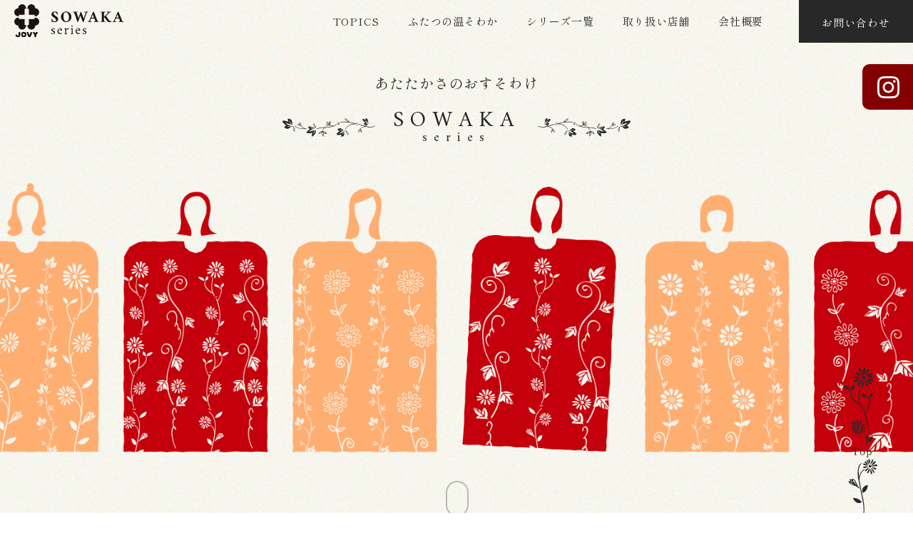

--- FILE ---
content_type: text/html; charset=UTF-8
request_url: https://sowaka-jovy.jp/
body_size: 12038
content:
<!DOCTYPE html>
<html lang="ja">
<head prefix="og: http://ogp.me/ns#">
	<meta charset="utf-8">
	<meta http-equiv="X-UA-Compatible" content="IE=edge">
	<meta name="viewport" content="width=device-width, initial-scale=1.0">
	<meta name="format-detection" content="telephone=no">
	
	<link rel="icon" type="image/png" href="https://sowaka-jovy.jp/wp/wp-content/themes/jovy/favicon.ico">
	<link rel="apple-touch-icon" href="https://sowaka-jovy.jp/wp/wp-content/themes/jovy/assets/img/common/apple-touch-icon.png" sizes="180x180">
	<meta property="og:image" content="https://sowaka-jovy.jp/wp/wp-content/themes/jovy/assets/img/common/ogp.png">
	
		<!-- All in One SEO 4.2.2 -->
		<title>【公式】JOVYのそわかシリーズ｜温そわか・そわか・遡若の極・そわかダイレクト・そわか飴</title>
		<meta name="description" content="株式会社ジョヴィのプライベート商品「そわかシリーズ」のブランドサイト。新商品の「温そわか」をはじめ、そわか、そわかダイレクト、遡若の極、そわか飴の全5種類を販売しています。すべての人へ「美」と「健康」をおすそわけする健康食品です。" />
		<meta name="robots" content="max-image-preview:large" />
		<link rel="canonical" href="https://sowaka-jovy.jp/" />
		<meta property="og:locale" content="ja_JP" />
		<meta property="og:site_name" content="【JOVYのそわかシリーズ】 ｜" />
		<meta property="og:type" content="article" />
		<meta property="og:title" content="【公式】JOVYのそわかシリーズ｜温そわか・そわか・遡若の極・そわかダイレクト・そわか飴" />
		<meta property="og:description" content="株式会社ジョヴィのプライベート商品「そわかシリーズ」のブランドサイト。新商品の「温そわか」をはじめ、そわか、そわかダイレクト、遡若の極、そわか飴の全5種類を販売しています。すべての人へ「美」と「健康」をおすそわけする健康食品です。" />
		<meta property="og:url" content="https://sowaka-jovy.jp/" />
		<meta property="og:image" content="https://sowaka-jovy.jp/wp/wp-content/uploads/2022/07/ogp.jpg" />
		<meta property="og:image:secure_url" content="https://sowaka-jovy.jp/wp/wp-content/uploads/2022/07/ogp.jpg" />
		<meta property="og:image:width" content="1200" />
		<meta property="og:image:height" content="630" />
		<meta property="article:published_time" content="2022-06-09T00:50:17+00:00" />
		<meta property="article:modified_time" content="2022-07-01T08:48:54+00:00" />
		<meta name="twitter:card" content="summary" />
		<meta name="twitter:title" content="【公式】JOVYのそわかシリーズ｜温そわか・そわか・遡若の極・そわかダイレクト・そわか飴" />
		<meta name="twitter:description" content="株式会社ジョヴィのプライベート商品「そわかシリーズ」のブランドサイト。新商品の「温そわか」をはじめ、そわか、そわかダイレクト、遡若の極、そわか飴の全5種類を販売しています。すべての人へ「美」と「健康」をおすそわけする健康食品です。" />
		<meta name="twitter:image" content="https://sowaka-jovy.jp/wp/wp-content/uploads/2022/07/ogp.jpg" />
		<script type="application/ld+json" class="aioseo-schema">
			{"@context":"https:\/\/schema.org","@graph":[{"@type":"WebSite","@id":"https:\/\/sowaka-jovy.jp\/#website","url":"https:\/\/sowaka-jovy.jp\/","name":"\u3010JOVY\u306e\u305d\u308f\u304b\u30b7\u30ea\u30fc\u30ba\u3011","inLanguage":"ja","publisher":{"@id":"https:\/\/sowaka-jovy.jp\/#organization"},"potentialAction":{"@type":"SearchAction","target":{"@type":"EntryPoint","urlTemplate":"https:\/\/sowaka-jovy.jp\/?s={search_term_string}"},"query-input":"required name=search_term_string"}},{"@type":"Organization","@id":"https:\/\/sowaka-jovy.jp\/#organization","name":"\u30b8\u30e7\u30f4\u30a3","url":"https:\/\/sowaka-jovy.jp\/"},{"@type":"BreadcrumbList","@id":"https:\/\/sowaka-jovy.jp\/#breadcrumblist","itemListElement":[{"@type":"ListItem","@id":"https:\/\/sowaka-jovy.jp\/#listItem","position":1,"item":{"@type":"WebPage","@id":"https:\/\/sowaka-jovy.jp\/","name":"\u30db\u30fc\u30e0","description":"\u682a\u5f0f\u4f1a\u793e\u30b8\u30e7\u30f4\u30a3\u306e\u30d7\u30e9\u30a4\u30d9\u30fc\u30c8\u5546\u54c1\u300c\u305d\u308f\u304b\u30b7\u30ea\u30fc\u30ba\u300d\u306e\u30d6\u30e9\u30f3\u30c9\u30b5\u30a4\u30c8\u3002\u65b0\u5546\u54c1\u306e\u300c\u6e29\u305d\u308f\u304b\u300d\u3092\u306f\u3058\u3081\u3001\u305d\u308f\u304b\u3001\u305d\u308f\u304b\u30c0\u30a4\u30ec\u30af\u30c8\u3001\u9061\u82e5\u306e\u6975\u3001\u305d\u308f\u304b\u98f4\u306e\u51685\u7a2e\u985e\u3092\u8ca9\u58f2\u3057\u3066\u3044\u307e\u3059\u3002\u3059\u3079\u3066\u306e\u4eba\u3078\u300c\u7f8e\u300d\u3068\u300c\u5065\u5eb7\u300d\u3092\u304a\u3059\u305d\u308f\u3051\u3059\u308b\u5065\u5eb7\u98df\u54c1\u3067\u3059\u3002","url":"https:\/\/sowaka-jovy.jp\/"},"nextItem":"https:\/\/sowaka-jovy.jp\/#listItem"},{"@type":"ListItem","@id":"https:\/\/sowaka-jovy.jp\/#listItem","position":2,"item":{"@type":"WebPage","@id":"https:\/\/sowaka-jovy.jp\/","name":"\u30c8\u30c3\u30d7\u30da\u30fc\u30b8","description":"\u682a\u5f0f\u4f1a\u793e\u30b8\u30e7\u30f4\u30a3\u306e\u30d7\u30e9\u30a4\u30d9\u30fc\u30c8\u5546\u54c1\u300c\u305d\u308f\u304b\u30b7\u30ea\u30fc\u30ba\u300d\u306e\u30d6\u30e9\u30f3\u30c9\u30b5\u30a4\u30c8\u3002\u65b0\u5546\u54c1\u306e\u300c\u6e29\u305d\u308f\u304b\u300d\u3092\u306f\u3058\u3081\u3001\u305d\u308f\u304b\u3001\u305d\u308f\u304b\u30c0\u30a4\u30ec\u30af\u30c8\u3001\u9061\u82e5\u306e\u6975\u3001\u305d\u308f\u304b\u98f4\u306e\u51685\u7a2e\u985e\u3092\u8ca9\u58f2\u3057\u3066\u3044\u307e\u3059\u3002\u3059\u3079\u3066\u306e\u4eba\u3078\u300c\u7f8e\u300d\u3068\u300c\u5065\u5eb7\u300d\u3092\u304a\u3059\u305d\u308f\u3051\u3059\u308b\u5065\u5eb7\u98df\u54c1\u3067\u3059\u3002","url":"https:\/\/sowaka-jovy.jp\/"},"previousItem":"https:\/\/sowaka-jovy.jp\/#listItem"}]},{"@type":"WebPage","@id":"https:\/\/sowaka-jovy.jp\/#webpage","url":"https:\/\/sowaka-jovy.jp\/","name":"\u3010\u516c\u5f0f\u3011JOVY\u306e\u305d\u308f\u304b\u30b7\u30ea\u30fc\u30ba\uff5c\u6e29\u305d\u308f\u304b\u30fb\u305d\u308f\u304b\u30fb\u9061\u82e5\u306e\u6975\u30fb\u305d\u308f\u304b\u30c0\u30a4\u30ec\u30af\u30c8\u30fb\u305d\u308f\u304b\u98f4","description":"\u682a\u5f0f\u4f1a\u793e\u30b8\u30e7\u30f4\u30a3\u306e\u30d7\u30e9\u30a4\u30d9\u30fc\u30c8\u5546\u54c1\u300c\u305d\u308f\u304b\u30b7\u30ea\u30fc\u30ba\u300d\u306e\u30d6\u30e9\u30f3\u30c9\u30b5\u30a4\u30c8\u3002\u65b0\u5546\u54c1\u306e\u300c\u6e29\u305d\u308f\u304b\u300d\u3092\u306f\u3058\u3081\u3001\u305d\u308f\u304b\u3001\u305d\u308f\u304b\u30c0\u30a4\u30ec\u30af\u30c8\u3001\u9061\u82e5\u306e\u6975\u3001\u305d\u308f\u304b\u98f4\u306e\u51685\u7a2e\u985e\u3092\u8ca9\u58f2\u3057\u3066\u3044\u307e\u3059\u3002\u3059\u3079\u3066\u306e\u4eba\u3078\u300c\u7f8e\u300d\u3068\u300c\u5065\u5eb7\u300d\u3092\u304a\u3059\u305d\u308f\u3051\u3059\u308b\u5065\u5eb7\u98df\u54c1\u3067\u3059\u3002","inLanguage":"ja","isPartOf":{"@id":"https:\/\/sowaka-jovy.jp\/#website"},"breadcrumb":{"@id":"https:\/\/sowaka-jovy.jp\/#breadcrumblist"},"datePublished":"2022-06-09T00:50:17+09:00","dateModified":"2022-07-01T08:48:54+09:00"}]}
		</script>
		<!-- All in One SEO -->

<link rel="alternate" type="application/rss+xml" title="【JOVYのそわかシリーズ】 &raquo; トップページ のコメントのフィード" href="https://sowaka-jovy.jp/sample-page/feed/" />
<script type="text/javascript">
window._wpemojiSettings = {"baseUrl":"https:\/\/s.w.org\/images\/core\/emoji\/14.0.0\/72x72\/","ext":".png","svgUrl":"https:\/\/s.w.org\/images\/core\/emoji\/14.0.0\/svg\/","svgExt":".svg","source":{"concatemoji":"https:\/\/sowaka-jovy.jp\/wp\/wp-includes\/js\/wp-emoji-release.min.js?ver=6.3.7"}};
/*! This file is auto-generated */
!function(i,n){var o,s,e;function c(e){try{var t={supportTests:e,timestamp:(new Date).valueOf()};sessionStorage.setItem(o,JSON.stringify(t))}catch(e){}}function p(e,t,n){e.clearRect(0,0,e.canvas.width,e.canvas.height),e.fillText(t,0,0);var t=new Uint32Array(e.getImageData(0,0,e.canvas.width,e.canvas.height).data),r=(e.clearRect(0,0,e.canvas.width,e.canvas.height),e.fillText(n,0,0),new Uint32Array(e.getImageData(0,0,e.canvas.width,e.canvas.height).data));return t.every(function(e,t){return e===r[t]})}function u(e,t,n){switch(t){case"flag":return n(e,"\ud83c\udff3\ufe0f\u200d\u26a7\ufe0f","\ud83c\udff3\ufe0f\u200b\u26a7\ufe0f")?!1:!n(e,"\ud83c\uddfa\ud83c\uddf3","\ud83c\uddfa\u200b\ud83c\uddf3")&&!n(e,"\ud83c\udff4\udb40\udc67\udb40\udc62\udb40\udc65\udb40\udc6e\udb40\udc67\udb40\udc7f","\ud83c\udff4\u200b\udb40\udc67\u200b\udb40\udc62\u200b\udb40\udc65\u200b\udb40\udc6e\u200b\udb40\udc67\u200b\udb40\udc7f");case"emoji":return!n(e,"\ud83e\udef1\ud83c\udffb\u200d\ud83e\udef2\ud83c\udfff","\ud83e\udef1\ud83c\udffb\u200b\ud83e\udef2\ud83c\udfff")}return!1}function f(e,t,n){var r="undefined"!=typeof WorkerGlobalScope&&self instanceof WorkerGlobalScope?new OffscreenCanvas(300,150):i.createElement("canvas"),a=r.getContext("2d",{willReadFrequently:!0}),o=(a.textBaseline="top",a.font="600 32px Arial",{});return e.forEach(function(e){o[e]=t(a,e,n)}),o}function t(e){var t=i.createElement("script");t.src=e,t.defer=!0,i.head.appendChild(t)}"undefined"!=typeof Promise&&(o="wpEmojiSettingsSupports",s=["flag","emoji"],n.supports={everything:!0,everythingExceptFlag:!0},e=new Promise(function(e){i.addEventListener("DOMContentLoaded",e,{once:!0})}),new Promise(function(t){var n=function(){try{var e=JSON.parse(sessionStorage.getItem(o));if("object"==typeof e&&"number"==typeof e.timestamp&&(new Date).valueOf()<e.timestamp+604800&&"object"==typeof e.supportTests)return e.supportTests}catch(e){}return null}();if(!n){if("undefined"!=typeof Worker&&"undefined"!=typeof OffscreenCanvas&&"undefined"!=typeof URL&&URL.createObjectURL&&"undefined"!=typeof Blob)try{var e="postMessage("+f.toString()+"("+[JSON.stringify(s),u.toString(),p.toString()].join(",")+"));",r=new Blob([e],{type:"text/javascript"}),a=new Worker(URL.createObjectURL(r),{name:"wpTestEmojiSupports"});return void(a.onmessage=function(e){c(n=e.data),a.terminate(),t(n)})}catch(e){}c(n=f(s,u,p))}t(n)}).then(function(e){for(var t in e)n.supports[t]=e[t],n.supports.everything=n.supports.everything&&n.supports[t],"flag"!==t&&(n.supports.everythingExceptFlag=n.supports.everythingExceptFlag&&n.supports[t]);n.supports.everythingExceptFlag=n.supports.everythingExceptFlag&&!n.supports.flag,n.DOMReady=!1,n.readyCallback=function(){n.DOMReady=!0}}).then(function(){return e}).then(function(){var e;n.supports.everything||(n.readyCallback(),(e=n.source||{}).concatemoji?t(e.concatemoji):e.wpemoji&&e.twemoji&&(t(e.twemoji),t(e.wpemoji)))}))}((window,document),window._wpemojiSettings);
</script>
<style type="text/css">
img.wp-smiley,
img.emoji {
	display: inline !important;
	border: none !important;
	box-shadow: none !important;
	height: 1em !important;
	width: 1em !important;
	margin: 0 0.07em !important;
	vertical-align: -0.1em !important;
	background: none !important;
	padding: 0 !important;
}
</style>
	<link rel='stylesheet' id='wp-block-library-css' href='https://sowaka-jovy.jp/wp/wp-includes/css/dist/block-library/style.min.css?ver=6.3.7' type='text/css' media='all' />
<style id='wp-block-library-theme-inline-css' type='text/css'>
.wp-block-audio figcaption{color:#555;font-size:13px;text-align:center}.is-dark-theme .wp-block-audio figcaption{color:hsla(0,0%,100%,.65)}.wp-block-audio{margin:0 0 1em}.wp-block-code{border:1px solid #ccc;border-radius:4px;font-family:Menlo,Consolas,monaco,monospace;padding:.8em 1em}.wp-block-embed figcaption{color:#555;font-size:13px;text-align:center}.is-dark-theme .wp-block-embed figcaption{color:hsla(0,0%,100%,.65)}.wp-block-embed{margin:0 0 1em}.blocks-gallery-caption{color:#555;font-size:13px;text-align:center}.is-dark-theme .blocks-gallery-caption{color:hsla(0,0%,100%,.65)}.wp-block-image figcaption{color:#555;font-size:13px;text-align:center}.is-dark-theme .wp-block-image figcaption{color:hsla(0,0%,100%,.65)}.wp-block-image{margin:0 0 1em}.wp-block-pullquote{border-bottom:4px solid;border-top:4px solid;color:currentColor;margin-bottom:1.75em}.wp-block-pullquote cite,.wp-block-pullquote footer,.wp-block-pullquote__citation{color:currentColor;font-size:.8125em;font-style:normal;text-transform:uppercase}.wp-block-quote{border-left:.25em solid;margin:0 0 1.75em;padding-left:1em}.wp-block-quote cite,.wp-block-quote footer{color:currentColor;font-size:.8125em;font-style:normal;position:relative}.wp-block-quote.has-text-align-right{border-left:none;border-right:.25em solid;padding-left:0;padding-right:1em}.wp-block-quote.has-text-align-center{border:none;padding-left:0}.wp-block-quote.is-large,.wp-block-quote.is-style-large,.wp-block-quote.is-style-plain{border:none}.wp-block-search .wp-block-search__label{font-weight:700}.wp-block-search__button{border:1px solid #ccc;padding:.375em .625em}:where(.wp-block-group.has-background){padding:1.25em 2.375em}.wp-block-separator.has-css-opacity{opacity:.4}.wp-block-separator{border:none;border-bottom:2px solid;margin-left:auto;margin-right:auto}.wp-block-separator.has-alpha-channel-opacity{opacity:1}.wp-block-separator:not(.is-style-wide):not(.is-style-dots){width:100px}.wp-block-separator.has-background:not(.is-style-dots){border-bottom:none;height:1px}.wp-block-separator.has-background:not(.is-style-wide):not(.is-style-dots){height:2px}.wp-block-table{margin:0 0 1em}.wp-block-table td,.wp-block-table th{word-break:normal}.wp-block-table figcaption{color:#555;font-size:13px;text-align:center}.is-dark-theme .wp-block-table figcaption{color:hsla(0,0%,100%,.65)}.wp-block-video figcaption{color:#555;font-size:13px;text-align:center}.is-dark-theme .wp-block-video figcaption{color:hsla(0,0%,100%,.65)}.wp-block-video{margin:0 0 1em}.wp-block-template-part.has-background{margin-bottom:0;margin-top:0;padding:1.25em 2.375em}
</style>
<style id='classic-theme-styles-inline-css' type='text/css'>
/*! This file is auto-generated */
.wp-block-button__link{color:#fff;background-color:#32373c;border-radius:9999px;box-shadow:none;text-decoration:none;padding:calc(.667em + 2px) calc(1.333em + 2px);font-size:1.125em}.wp-block-file__button{background:#32373c;color:#fff;text-decoration:none}
</style>
<style id='global-styles-inline-css' type='text/css'>
body{--wp--preset--color--black: #000000;--wp--preset--color--cyan-bluish-gray: #abb8c3;--wp--preset--color--white: #ffffff;--wp--preset--color--pale-pink: #f78da7;--wp--preset--color--vivid-red: #cf2e2e;--wp--preset--color--luminous-vivid-orange: #ff6900;--wp--preset--color--luminous-vivid-amber: #fcb900;--wp--preset--color--light-green-cyan: #7bdcb5;--wp--preset--color--vivid-green-cyan: #00d084;--wp--preset--color--pale-cyan-blue: #8ed1fc;--wp--preset--color--vivid-cyan-blue: #0693e3;--wp--preset--color--vivid-purple: #9b51e0;--wp--preset--gradient--vivid-cyan-blue-to-vivid-purple: linear-gradient(135deg,rgba(6,147,227,1) 0%,rgb(155,81,224) 100%);--wp--preset--gradient--light-green-cyan-to-vivid-green-cyan: linear-gradient(135deg,rgb(122,220,180) 0%,rgb(0,208,130) 100%);--wp--preset--gradient--luminous-vivid-amber-to-luminous-vivid-orange: linear-gradient(135deg,rgba(252,185,0,1) 0%,rgba(255,105,0,1) 100%);--wp--preset--gradient--luminous-vivid-orange-to-vivid-red: linear-gradient(135deg,rgba(255,105,0,1) 0%,rgb(207,46,46) 100%);--wp--preset--gradient--very-light-gray-to-cyan-bluish-gray: linear-gradient(135deg,rgb(238,238,238) 0%,rgb(169,184,195) 100%);--wp--preset--gradient--cool-to-warm-spectrum: linear-gradient(135deg,rgb(74,234,220) 0%,rgb(151,120,209) 20%,rgb(207,42,186) 40%,rgb(238,44,130) 60%,rgb(251,105,98) 80%,rgb(254,248,76) 100%);--wp--preset--gradient--blush-light-purple: linear-gradient(135deg,rgb(255,206,236) 0%,rgb(152,150,240) 100%);--wp--preset--gradient--blush-bordeaux: linear-gradient(135deg,rgb(254,205,165) 0%,rgb(254,45,45) 50%,rgb(107,0,62) 100%);--wp--preset--gradient--luminous-dusk: linear-gradient(135deg,rgb(255,203,112) 0%,rgb(199,81,192) 50%,rgb(65,88,208) 100%);--wp--preset--gradient--pale-ocean: linear-gradient(135deg,rgb(255,245,203) 0%,rgb(182,227,212) 50%,rgb(51,167,181) 100%);--wp--preset--gradient--electric-grass: linear-gradient(135deg,rgb(202,248,128) 0%,rgb(113,206,126) 100%);--wp--preset--gradient--midnight: linear-gradient(135deg,rgb(2,3,129) 0%,rgb(40,116,252) 100%);--wp--preset--font-size--small: 12px;--wp--preset--font-size--medium: 15px;--wp--preset--font-size--large: 16px;--wp--preset--font-size--x-large: 42px;--wp--preset--spacing--20: 0.44rem;--wp--preset--spacing--30: 0.67rem;--wp--preset--spacing--40: 1rem;--wp--preset--spacing--50: 1.5rem;--wp--preset--spacing--60: 2.25rem;--wp--preset--spacing--70: 3.38rem;--wp--preset--spacing--80: 5.06rem;--wp--preset--shadow--natural: 6px 6px 9px rgba(0, 0, 0, 0.2);--wp--preset--shadow--deep: 12px 12px 50px rgba(0, 0, 0, 0.4);--wp--preset--shadow--sharp: 6px 6px 0px rgba(0, 0, 0, 0.2);--wp--preset--shadow--outlined: 6px 6px 0px -3px rgba(255, 255, 255, 1), 6px 6px rgba(0, 0, 0, 1);--wp--preset--shadow--crisp: 6px 6px 0px rgba(0, 0, 0, 1);}:where(.is-layout-flex){gap: 0.5em;}:where(.is-layout-grid){gap: 0.5em;}body .is-layout-flow > .alignleft{float: left;margin-inline-start: 0;margin-inline-end: 2em;}body .is-layout-flow > .alignright{float: right;margin-inline-start: 2em;margin-inline-end: 0;}body .is-layout-flow > .aligncenter{margin-left: auto !important;margin-right: auto !important;}body .is-layout-constrained > .alignleft{float: left;margin-inline-start: 0;margin-inline-end: 2em;}body .is-layout-constrained > .alignright{float: right;margin-inline-start: 2em;margin-inline-end: 0;}body .is-layout-constrained > .aligncenter{margin-left: auto !important;margin-right: auto !important;}body .is-layout-constrained > :where(:not(.alignleft):not(.alignright):not(.alignfull)){max-width: var(--wp--style--global--content-size);margin-left: auto !important;margin-right: auto !important;}body .is-layout-constrained > .alignwide{max-width: var(--wp--style--global--wide-size);}body .is-layout-flex{display: flex;}body .is-layout-flex{flex-wrap: wrap;align-items: center;}body .is-layout-flex > *{margin: 0;}body .is-layout-grid{display: grid;}body .is-layout-grid > *{margin: 0;}:where(.wp-block-columns.is-layout-flex){gap: 2em;}:where(.wp-block-columns.is-layout-grid){gap: 2em;}:where(.wp-block-post-template.is-layout-flex){gap: 1.25em;}:where(.wp-block-post-template.is-layout-grid){gap: 1.25em;}.has-black-color{color: var(--wp--preset--color--black) !important;}.has-cyan-bluish-gray-color{color: var(--wp--preset--color--cyan-bluish-gray) !important;}.has-white-color{color: var(--wp--preset--color--white) !important;}.has-pale-pink-color{color: var(--wp--preset--color--pale-pink) !important;}.has-vivid-red-color{color: var(--wp--preset--color--vivid-red) !important;}.has-luminous-vivid-orange-color{color: var(--wp--preset--color--luminous-vivid-orange) !important;}.has-luminous-vivid-amber-color{color: var(--wp--preset--color--luminous-vivid-amber) !important;}.has-light-green-cyan-color{color: var(--wp--preset--color--light-green-cyan) !important;}.has-vivid-green-cyan-color{color: var(--wp--preset--color--vivid-green-cyan) !important;}.has-pale-cyan-blue-color{color: var(--wp--preset--color--pale-cyan-blue) !important;}.has-vivid-cyan-blue-color{color: var(--wp--preset--color--vivid-cyan-blue) !important;}.has-vivid-purple-color{color: var(--wp--preset--color--vivid-purple) !important;}.has-black-background-color{background-color: var(--wp--preset--color--black) !important;}.has-cyan-bluish-gray-background-color{background-color: var(--wp--preset--color--cyan-bluish-gray) !important;}.has-white-background-color{background-color: var(--wp--preset--color--white) !important;}.has-pale-pink-background-color{background-color: var(--wp--preset--color--pale-pink) !important;}.has-vivid-red-background-color{background-color: var(--wp--preset--color--vivid-red) !important;}.has-luminous-vivid-orange-background-color{background-color: var(--wp--preset--color--luminous-vivid-orange) !important;}.has-luminous-vivid-amber-background-color{background-color: var(--wp--preset--color--luminous-vivid-amber) !important;}.has-light-green-cyan-background-color{background-color: var(--wp--preset--color--light-green-cyan) !important;}.has-vivid-green-cyan-background-color{background-color: var(--wp--preset--color--vivid-green-cyan) !important;}.has-pale-cyan-blue-background-color{background-color: var(--wp--preset--color--pale-cyan-blue) !important;}.has-vivid-cyan-blue-background-color{background-color: var(--wp--preset--color--vivid-cyan-blue) !important;}.has-vivid-purple-background-color{background-color: var(--wp--preset--color--vivid-purple) !important;}.has-black-border-color{border-color: var(--wp--preset--color--black) !important;}.has-cyan-bluish-gray-border-color{border-color: var(--wp--preset--color--cyan-bluish-gray) !important;}.has-white-border-color{border-color: var(--wp--preset--color--white) !important;}.has-pale-pink-border-color{border-color: var(--wp--preset--color--pale-pink) !important;}.has-vivid-red-border-color{border-color: var(--wp--preset--color--vivid-red) !important;}.has-luminous-vivid-orange-border-color{border-color: var(--wp--preset--color--luminous-vivid-orange) !important;}.has-luminous-vivid-amber-border-color{border-color: var(--wp--preset--color--luminous-vivid-amber) !important;}.has-light-green-cyan-border-color{border-color: var(--wp--preset--color--light-green-cyan) !important;}.has-vivid-green-cyan-border-color{border-color: var(--wp--preset--color--vivid-green-cyan) !important;}.has-pale-cyan-blue-border-color{border-color: var(--wp--preset--color--pale-cyan-blue) !important;}.has-vivid-cyan-blue-border-color{border-color: var(--wp--preset--color--vivid-cyan-blue) !important;}.has-vivid-purple-border-color{border-color: var(--wp--preset--color--vivid-purple) !important;}.has-vivid-cyan-blue-to-vivid-purple-gradient-background{background: var(--wp--preset--gradient--vivid-cyan-blue-to-vivid-purple) !important;}.has-light-green-cyan-to-vivid-green-cyan-gradient-background{background: var(--wp--preset--gradient--light-green-cyan-to-vivid-green-cyan) !important;}.has-luminous-vivid-amber-to-luminous-vivid-orange-gradient-background{background: var(--wp--preset--gradient--luminous-vivid-amber-to-luminous-vivid-orange) !important;}.has-luminous-vivid-orange-to-vivid-red-gradient-background{background: var(--wp--preset--gradient--luminous-vivid-orange-to-vivid-red) !important;}.has-very-light-gray-to-cyan-bluish-gray-gradient-background{background: var(--wp--preset--gradient--very-light-gray-to-cyan-bluish-gray) !important;}.has-cool-to-warm-spectrum-gradient-background{background: var(--wp--preset--gradient--cool-to-warm-spectrum) !important;}.has-blush-light-purple-gradient-background{background: var(--wp--preset--gradient--blush-light-purple) !important;}.has-blush-bordeaux-gradient-background{background: var(--wp--preset--gradient--blush-bordeaux) !important;}.has-luminous-dusk-gradient-background{background: var(--wp--preset--gradient--luminous-dusk) !important;}.has-pale-ocean-gradient-background{background: var(--wp--preset--gradient--pale-ocean) !important;}.has-electric-grass-gradient-background{background: var(--wp--preset--gradient--electric-grass) !important;}.has-midnight-gradient-background{background: var(--wp--preset--gradient--midnight) !important;}.has-small-font-size{font-size: var(--wp--preset--font-size--small) !important;}.has-medium-font-size{font-size: var(--wp--preset--font-size--medium) !important;}.has-large-font-size{font-size: var(--wp--preset--font-size--large) !important;}.has-x-large-font-size{font-size: var(--wp--preset--font-size--x-large) !important;}
.wp-block-navigation a:where(:not(.wp-element-button)){color: inherit;}
:where(.wp-block-post-template.is-layout-flex){gap: 1.25em;}:where(.wp-block-post-template.is-layout-grid){gap: 1.25em;}
:where(.wp-block-columns.is-layout-flex){gap: 2em;}:where(.wp-block-columns.is-layout-grid){gap: 2em;}
.wp-block-pullquote{font-size: 1.5em;line-height: 1.6;}
</style>
<link rel="https://api.w.org/" href="https://sowaka-jovy.jp/wp-json/" /><link rel="alternate" type="application/json" href="https://sowaka-jovy.jp/wp-json/wp/v2/pages/2" /><link rel="EditURI" type="application/rsd+xml" title="RSD" href="https://sowaka-jovy.jp/wp/xmlrpc.php?rsd" />
<meta name="generator" content="WordPress 6.3.7" />
<link rel='shortlink' href='https://sowaka-jovy.jp/' />
<link rel="alternate" type="application/json+oembed" href="https://sowaka-jovy.jp/wp-json/oembed/1.0/embed?url=https%3A%2F%2Fsowaka-jovy.jp%2F" />
<link rel="alternate" type="text/xml+oembed" href="https://sowaka-jovy.jp/wp-json/oembed/1.0/embed?url=https%3A%2F%2Fsowaka-jovy.jp%2F&#038;format=xml" />
	<link rel="stylesheet" href="https://sowaka-jovy.jp/wp/wp-content/themes/jovy/assets/css/style.css">
			<!-- Global site tag (gtag.js) - Google Analytics -->
	<script async src="https://www.googletagmanager.com/gtag/js?id=G-T7MB661HZ5"></script>
	<script>
	  window.dataLayer = window.dataLayer || [];
	  function gtag(){dataLayer.push(arguments);}
	  gtag('js', new Date());

	  gtag('config', 'G-T7MB661HZ5');
	</script>

	<!-- Google Tag Manager -->
	<script>(function(w,d,s,l,i){w[l]=w[l]||[];w[l].push({'gtm.start':
	new Date().getTime(),event:'gtm.js'});var f=d.getElementsByTagName(s)[0],
	j=d.createElement(s),dl=l!='dataLayer'?'&l='+l:'';j.async=true;j.src=
	'https://www.googletagmanager.com/gtm.js?id='+i+dl;f.parentNode.insertBefore(j,f);
	})(window,document,'script','dataLayer','GTM-5WCQWQ9');</script>
	<!-- End Google Tag Manager -->
</head>

<body class="home page-template-default page page-id-2 sample-page">
	<!-- Google Tag Manager (noscript) -->
	<noscript><iframe src="https://www.googletagmanager.com/ns.html?id=GTM-5WCQWQ9"
	height="0" width="0" style="display:none;visibility:hidden"></iframe></noscript>
	<!-- End Google Tag Manager (noscript) -->

	<div id="wrap">


		<header id="header">
			<div class="inner">
				<div class="headline">
					<div class="logo_area">
						<div class="logo">
							<a href="https://sowaka-jovy.jp/">
								<img src="https://sowaka-jovy.jp/wp/wp-content/themes/jovy/assets/img/common/logo01.svg" alt="">
							</a>
						</div>
					</div>
					<div id="navBtn"><span></span></div>
				</div>
				<div id="navigation">
					<nav>

												<ul>
							<li><a href="https://sowaka-jovy.jp/topics/"><span>TOPICS</span></a></li>
															<li><a href="#t_sowaka"><span>ふたつの温そわか</span></a></li>
								<li><a href="#t_sowaka_series"><span>シリーズ一覧</span></a></li>
								<li><a href="https://jovypb.jp/store/?s_product_id=1" target="_blank"><span>取り扱い店舗</span></a></li>
								<li><a href="#t_company"><span>会社概要</span></a></li>
													</ul>

						
						<div class="head_btnwrap">

														<div class="btn_contact"><a href="https://www.jovy.co.jp/contact/index.html" target="_blank">お問い合わせ</a></div>
							
							<div class="btn_insta">
								<a href="https://www.instagram.com/on_sowaka/?igshid=YmMyMTA2M2Y%3D" target="_blank">
									<span class="icon"><img src="https://sowaka-jovy.jp/wp/wp-content/themes/jovy/assets/img/icon/insta.svg" alt=""></span>
								</a>
							</div>
							
						</div>

					</nav>
				</div>
			</div>
			
		</header>



		<div id="visual">
			<div class="inner">
				<h1 class="title">
					<span class="text">あたたかさのおすそわけ</span><span class="sub">SOWAKA<span>series</span></span>
				</h1>
				<div class="fig">
					<img src="https://sowaka-jovy.jp/wp/wp-content/themes/jovy/assets/img/top/fig.png" alt="">
				</div>
				<div class="scroll-btn">
					<div class="svg">
						<svg style="overflow: visible;">
							<desc>Created with Snap</desc>
							<rect x="1" y="1" width="30" height="48" rx="19" ry="15" stroke="#282828" fill="none" style="stroke-width: 2; stroke-linecap: round; opacity: 0.3;"></rect>
							<rect class="animated" x="1" y="1" width="30" height="48" rx="19" ry="15" stroke="#282828" fill="none" style="stroke-width: 2; stroke-linecap: round; opacity: 0.8; visibility: visible; stroke-dashoffset: 0; stroke-dasharray: 0px, 0px;"></rect>
							<circle class="ball" cx="16" cy="16.638031364511352" r="2.8000000000000003" fill="#282828" stroke="none"></circle>
						</svg>
					</div>
					<div class="text">scroll</div>
				</div>
			</div>
		</div>


		<section id="t_topics">
			<div class="inner">

				<div class="title_style01">
					<div class="icon"><img src="https://sowaka-jovy.jp/wp/wp-content/themes/jovy/assets/img/icon/symbol.svg" alt=""></div>
					<h2 class="title"><span>TOPICS</span></h2>
				</div>

				<h3 class="midashi01 center">カラダもココロも温まる“<br class="sp">とっておき”を配信<br>あなたらしい毎日にエールを贈る<br class="sp">メッセージ</h3>

				
					<div class="post_archive01 typeb">
													<div class="post">
	<a href="https://sowaka-jovy.jp/2023/03/03/media/">
					<div class="thumb">
				<img src="https://sowaka-jovy.jp/wp/wp-content/uploads/2023/03/e1f367d1-1a62-4711-a6d8-0a5205efc524.jpg" alt="">
			</div>
				<div class="textbox">
			<div class="post_info">
				<p class="date"><span>2023年3月3日</span></p>
								<div class="category">
											<span>そわかシリーズ</span>
											<span>メディア</span>
									</div>
							</div>
			<h3 class="title">【メディア情報】「そわか」は多数のメディアにも掲載されています</h3>
		</div>
	</a>
</div>													<div class="post">
	<a href="https://sowaka-jovy.jp/2023/03/03/brand/">
					<div class="thumb">
				<img src="https://sowaka-jovy.jp/wp/wp-content/uploads/2023/03/sowakaLP.jpg" alt="">
			</div>
				<div class="textbox">
			<div class="post_info">
				<p class="date"><span>2023年3月3日</span></p>
								<div class="category">
											<span>そわかシリーズ</span>
									</div>
							</div>
			<h3 class="title">【そわかシリーズ】「そわか」のブランドサイトがオープンしました</h3>
		</div>
	</a>
</div>													<div class="post">
	<a href="https://sowaka-jovy.jp/2022/09/30/cold_recipe/">
					<div class="thumb">
				<img src="https://sowaka-jovy.jp/wp/wp-content/uploads/2022/10/blog04.jpg" alt="">
			</div>
				<div class="textbox">
			<div class="post_info">
				<p class="date"><span>2022年9月30日</span></p>
								<div class="category">
											<span>温そわかレシピ</span>
									</div>
							</div>
			<h3 class="title">【温そわかレシピ】あえて冷やしても美味しい、ゆず風味ドリンクの自家製アレンジ</h3>
		</div>
	</a>
</div>											</div>

				
				<div class="btn_area"><a class="btn_style01" href="https://sowaka-jovy.jp/topics"><span>記事一覧をみる<span class="arrow"></span></span></a>
				</div>
			</div>
		</section>



		<section id="t_series">
			<div class="inner">
				<div class="col_layout">
					<div class="dec"><img src="https://sowaka-jovy.jp/wp/wp-content/themes/jovy/assets/img/top/t_series_dec.svg" alt=""></div>
					<div class="img_area">
						<div class="img"><img src="https://sowaka-jovy.jp/wp/wp-content/themes/jovy/assets/img/top/t_series01.png" alt=""></div>
						<p class="fixed">SOWAKA<span>series</span></p>
					</div>
					<div class="textbox">
						<p class="top">MADE IN JAPAN</p>
						<h2 class="midashi01">美しく健康な暮らしに寄り添う<br>ジョヴィの「そわかシリーズ」</h2>
						<div class="textarea">
							<p>ストレス社会を生きるすべての人の「美」と「健康」のために、<br class="pc">カラダを内側から整える“健康習慣づくり”をはじめてみませんか？<br>ジョヴィの「そわかシリーズ」は、一人ひとりの悩みに寄り添い、<br class="pc">ステキな毎日を送るために欠かせない「あなたの味方」です。<br>暮らしが明るく豊かになる「巡り」と「ぬくもり」をおすそわけ…。</p>
						</div>
					</div>
				</div>
			</div>
		</section>


		<section id="t_sowaka">
			<div class="inner">

				<div class="dec01 dec"><img src="https://sowaka-jovy.jp/wp/wp-content/themes/jovy/assets/img/top/dec01.svg" alt=""></div>

				<div class="title_style01">
					<div class="icon"><img src="https://sowaka-jovy.jp/wp/wp-content/themes/jovy/assets/img/icon/symbol.svg" alt=""></div>
					<h2 class="title"><span>ふたつの「温そわか」</span></h2>
				</div>

				<h3 class="midashi02 center">ホッとしましょ。</h3>

				<div class="top_text_area">
					<p class="text">カラダとココロの温度を<br>1℃あげる「ホッと」ドリンク</p>
					<p class="midashi">「温そわか」</p>
				</div>

				<div class="head_text">
					<p>そわかシリーズの最新作「温そわか」は、<br class="pc">美と健康の両方にアプローチする新処方のホッとドリンク。<br>カラダもココロも温める毎日の一杯を、明日のための新習慣に。</p>
				</div>

				<div class="box_wrap_c2">
					<div class="box">
						<div class="dec02 dec"><img src="https://sowaka-jovy.jp/wp/wp-content/themes/jovy/assets/img/top/dec02.svg" alt=""></div>
						<div class="thumb"><img src="https://sowaka-jovy.jp/wp/wp-content/themes/jovy/assets/img/top/t_sowaka01.jpg" alt=""></div>
						<div class="textbox">
							<p class="top"><span>全国の薬局・薬店・調剤薬局で販売</span></p>
							<h3 class="midashi">温そわか</h3>
							<div class="btn_area">
								<a class="btn_style01" href="https://sowaka-jovy.jp/onsowaka/"><span>詳しくみる<span class="arrow"></span></span></a>
							</div>
						</div>
					</div>
					<div class="box">
						<div class="thumb"><img src="https://sowaka-jovy.jp/wp/wp-content/themes/jovy/assets/img/top/t_sowaka02.jpg" alt=""></div>
						<div class="textbox">
							<p class="top"><span>大切なひとへ贈りたい数量限定商品</span></p>
							<h3 class="midashi">温そわかギフト</h3>
							<div class="btn_area">
								<a class="btn_style01" href="https://sowaka-jovy.jp/ongift/"><span>詳しくみる<span class="arrow"></span></span></a>
							</div>
						</div>
					</div>
				</div>
			</div>
		</section>


		<section id="t_sowaka_series">
			<div class="inner">

				<div class="title_style01">
					<div class="icon"><img src="https://sowaka-jovy.jp/wp/wp-content/themes/jovy/assets/img/icon/symbol.svg" alt=""></div>
					<h2 class="title"><span>そわかシリーズ一覧</span></h2>
				</div>

				<h3 class="midashi01 center">味わいさまざま、効果さまざま</h3>

				<div class="head_text">
					<p>あなた好みの「そわか」がきっと見つかるラインナップ<br>ご購入・お取り寄せはお近くの薬局・薬店・調剤薬局へ</p>
				</div>

				<div class="box_wrap_c2">
					<div class="box">
						<div class="thumb">
							<img src="https://sowaka-jovy.jp/wp/wp-content/themes/jovy/assets/img/top/t_sowaka_series01.jpg" alt="">
						</div>
						<div class="textbox">
							<p class="top"><span>キレイのための、最高峰。</span></p>
							<h3 class="midashi">そわか</h3>
							<div class="textarea">
								<p>5種類の天然由来の植物性アミノ酸を「黄金比率」で8.619mgも配合。この素晴らしいアミノ酸ブレンドに、今注目されている「レスベラトロール」と、世界三大美女も食したと言われるツバメの巣エキス「シアル酸」の2つを加えました。カラダもお肌もイキイキと喜ぶ、毎日の「美容」と「健康」を理想的にサポートするＨＧＨサプリメントです。</p>
							</div>
							<div class="btn_area">
								<a class="btn_style01" href="https://jovypb.jp/product/sowaka.html" target="_blank"><span>詳しくみる<span class="arrow"></span></span></a>
							</div>
						</div>
					</div>
					<div class="box">
						<div class="thumb"><img src="https://sowaka-jovy.jp/wp/wp-content/themes/jovy/assets/img/top/t_sowaka_series02.jpg" alt=""></div>
						<div class="textbox">
							<p class="top"><span>サッと、サラッとお手軽に。</span></p>
							<h3 class="midashi">そわかダイレクト</h3>
							<div class="textarea">
								<p>いつでも、どこでも、水なしで飲めるパウダータイプの「アミノ酸サプリ」です。ダイエットをサポートする成分「シトルリン」も配合。働く女性も、育児や家事で忙しい女性も、美と健康のための栄養素を10秒チャージできます。手軽だからこそ、ずっと続けられます。</p>
							</div>
						</div>
					</div>
					<div class="box">
						<div class="thumb"><img src="https://sowaka-jovy.jp/wp/wp-content/themes/jovy/assets/img/top/t_sowaka_series03.jpg" alt=""></div>
						<div class="textbox">
							<p class="top"><span>言わば、飲むキノコ。</span></p>
							<h3 class="midashi">遡若の極<span>（そわかのきわみ）</span></h3>
							<div class="textarea">
								<p>主役は、北海道産「たもぎ茸」の濃縮エキス。香りも味も“キノコそのもの”ですが、健康を強力にサポートするβ-グルカン、ビタミンEと比べて約7000倍の抗酸化作用を持つエルゴチオネインなど、たもぎ茸由来の成分を惜しげもなく配合。健康なカラダをサポートする商品です。</p>
							</div>
						</div>
					</div>
					<div class="box">
						<div class="thumb"><img src="https://sowaka-jovy.jp/wp/wp-content/themes/jovy/assets/img/top/t_sowaka_series04.jpg" alt=""></div>
						<div class="textbox">
							<p class="top"><span>巡り巡る、あたたかさ。</span></p>
							<h3 class="midashi">温そわか</h3>
							<div class="textarea">
								<p>そわかシリーズの特長である「黄金比率」でブレンドされたアミノ酸に、醗酵紅蔘・エゾウコギ・金時生姜をブレンド。体を芯から温め、健やかな毎日をサポートします。「温活」の新習慣として始めやすい「ゆず風味」の味も魅力で、カラダもココロもポカポカになります。</p>
							</div>
						</div>
					</div>
					<!-- <div class="box">
						<div class="thumb"><img src="<#?php echo get_template_directory_uri(); ?>/assets/img/top/t_sowaka_series05.jpg" alt=""></div>
						<div class="textbox">
							<p class="top"><span>ほんの1粒、美容キャンディ。</span></p>
							<h3 class="midashi">そわか飴</h3>
							<div class="textarea">
								<p>美しさと健康に効果的な9種類の「必須アミノ酸」、レスベラトロールを含む「赤ワインエキス」、燕の巣に多く含まれる「シアル酸」をバランス良く配合。明治10年創業の老舗飴メーカーが製造する、すっきりオレンジ味のおいしいキャンディです。</p>
							</div>
						</div>
					</div> -->
				</div>
			</div>
		</section>



		<section id="t_shop">
			<div class="inner">

				<div class="title_style01">
					<div class="icon"><img src="https://sowaka-jovy.jp/wp/wp-content/themes/jovy/assets/img/icon/symbol.svg" alt=""></div>
					<h2 class="title"><span>取り扱い店舗</span></h2>
				</div>

				<div class="col_layout">
					<div class="img_area">
						<div class="img"><img src="https://sowaka-jovy.jp/wp/wp-content/themes/jovy/assets/img/top/t_shop01.jpg" alt=""></div>
					</div>
					<div class="textbox">
						<h3 class="midashi01">「温そわか」の<br>取り扱い店舗をチェック</h3>
						<div class="textarea">
							<p>そわかシリーズの最新作「温そわか」を<br>お求めの際は、全国の薬局・薬店・調剤薬局へ。<br>あなたの“行きつけ薬局”を見つけてください。</p>
						</div>
						<div class="btn_area">
							<a class="btn_style01" href="https://jovypb.jp/store/?s_product_id=1" target="_blank"><span>取り扱い店舗一覧をみる<span class="arrow"></span></span></a>
						</div>
					</div>
				</div>
			</div>
		</section>



		<section id="t_company">
			<div class="inner">

				<div class="title_style01">
					<div class="icon"><img src="https://sowaka-jovy.jp/wp/wp-content/themes/jovy/assets/img/icon/symbol.svg" alt=""></div>
					<h2 class="title"><span>会社概要</span></h2>
				</div>

				<div class="logo">
					<img src="https://sowaka-jovy.jp/wp/wp-content/themes/jovy/assets/img/top/t_company01.png" alt="">
				</div>
				<h3 class="midashi01 center">美しく健康な暮らしの先に</h3>

				<div class="head_text">
					<p>そわかシリーズの生みの親「株式会社ジョヴィ」は、全国4,200店舗の薬局・薬店・調剤薬局の運営を支える、独立薬局の支援を目的とする組織として、50年以上の歴史を有します。<br>「あなたの街のおくすり屋さん」をサポートすることで、「あなたの暮らしと健康」を守ることを実現し、毎日の安心・安全に貢献します。</p>
				</div>

				<div class="whitebox">
					<h3 class="midashi">【 企業情報 】</h3>
					<dl>
						<dt>社名</dt>
						<dd>株式会社ジョヴィ</dd>
					</dl>
					<dl>
						<dt>所在地</dt>
						<dd>〒556-0011 <br>大阪府大阪市浪速区難波中2丁目10番70号 パークスタワー25階</dd>
					</dl>
					<dl>
						<dt>TEL</dt>
						<dd>06-6251-7008（代）</dd>
					</dl>
					<dl>
						<dt>FAX</dt>
						<dd>06-6251-7015（代）</dd>
					</dl>
				</div>
			</div>
		</section>


<!-- ▲▲ CONTENTS END ▲▲ -->

		

	<div class="cta_section" id="ft_cta">
	<div class="inner">
		<div class="box_wrap">
			<div class="box box01">
				<a href="">
					<p class="top">【 お電話でのお問い合わせ 】</p>
					<div class="textarea">
						<p class="tel"><img src="https://sowaka-jovy.jp/wp/wp-content/themes/jovy/assets/img/common/cta_text01.svg"></p>
						<p class="notice">（9:00〜18:00 土・日・祝日を除く）</p>
					</div>
				</a>
			</div>
			<div class="box box02">
				<a href="https://www.jovy.co.jp/contact" target="_blank">
					<p class="top">【 Webでのお問い合わせ 】</p>
					<div class="textarea">
						<p class="contact"><span>お問い合わせフォーム<span class="arrow"></span></span></p>
						<p class="notice">JOVY公式サイト（24時間受付可能）</p>
					</div>
				</a>
			</div>
		</div>
	</div>
</div>
			<div id="gotop"><a href="#"><img src="https://sowaka-jovy.jp/wp/wp-content/themes/jovy/assets/img/common/gotop.svg"></a></div>
	
	<footer id="footer">
		<div class="inner">
			<div class="column">
				<div class="text_column">
					<h2 class="logo">
						<a href="https://sowaka-jovy.jp/"><img src="https://sowaka-jovy.jp/wp/wp-content/themes/jovy/assets/img/common/logo02.svg"></a>
					</h2>
					<p class="insta"><a href="https://www.instagram.com/on_sowaka/?igshid=YmMyMTA2M2Y%3D" target="_blank">公式Instagram</a></p>
				</div>
				<div class="link_area">
					<ul>
						<li><a href="https://sowaka-jovy.jp/topics/"><span>TOPICS</span></a></li>
													<li><a href="#t_sowaka"><span>ふたつの温そわか</span></a></li>
							<li><a href="#t_sowaka_series"><span>シリーズ一覧</span></a></li>
							<li><a href="https://jovypb.jp/store/?s_product_id=1" target="_blank"><span>取り扱い店舗</span></a></li>
							<li><a href="#t_company"><span>会社概要</span></a></li>
												<li><a href="https://www.jovy.co.jp/contact/index.html" target="_blank"><span>お問い合わせ</span></a></li>
					</ul>
				</div>
			</div>
		</div>
	</footer>


</div>


<script src="https://ajax.googleapis.com/ajax/libs/jquery/3.5.1/jquery.min.js"></script>
<script src="https://cdnjs.cloudflare.com/ajax/libs/gsap/3.4.2/gsap.min.js"></script>
<script src="https://cdnjs.cloudflare.com/ajax/libs/gsap/3.4.2/ScrollTrigger.min.js"></script>
<!-- <script type="text/javascript" src="https://sowaka-jovy.jp/wp/wp-content/themes/jovy/assets/js/desvg.js"></script> -->
<script src="https://sowaka-jovy.jp/wp/wp-content/themes/jovy/assets/js/scripts.js"></script>
<script src="https://sowaka-jovy.jp/wp/wp-content/themes/jovy/assets/js/anime.js"></script>



</body>
</html>


--- FILE ---
content_type: text/css
request_url: https://sowaka-jovy.jp/wp/wp-content/themes/jovy/assets/css/style.css
body_size: 15903
content:
@charset "UTF-8";
/*! normalize.css v8.0.1 | MIT License | github.com/necolas/normalize.css */
/* Document
   ========================================================================== */
/**
 * 1. Correct the line height in all browsers.
 * 2. Prevent adjustments of font size after orientation changes in iOS.
 */
@import url(https://fonts.googleapis.com/css2?family=Shippori+Mincho:wght@400;500;700&display=swap);
@import url(https://fonts.googleapis.com/css2?family=Amiri:wght@400;700&display=swap);
html {
  line-height: 1.15;
  /* 1 */
  -webkit-text-size-adjust: 100%;
  /* 2 */
}

/* Sections
   ========================================================================== */
/**
 * Remove the margin in all browsers.
 */
body {
  margin: 0;
}

/**
 * Render the `main` element consistently in IE.
 */
main {
  display: block;
}

/**
 * Correct the font size and margin on `h1` elements within `section` and
 * `article` contexts in Chrome, Firefox, and Safari.
 */
h1 {
  font-size: 2em;
  margin: 0.67em 0;
}

/* Grouping content
   ========================================================================== */
/**
 * 1. Add the correct box sizing in Firefox.
 * 2. Show the overflow in Edge and IE.
 */
hr {
  -webkit-box-sizing: content-box;
          box-sizing: content-box;
  /* 1 */
  height: 0;
  /* 1 */
  overflow: visible;
  /* 2 */
}

/**
 * 1. Correct the inheritance and scaling of font size in all browsers.
 * 2. Correct the odd `em` font sizing in all browsers.
 */
pre {
  font-family: monospace, monospace;
  /* 1 */
  font-size: 1em;
  /* 2 */
}

/* Text-level semantics
   ========================================================================== */
/**
 * Remove the gray background on active links in IE 10.
 */
a {
  background-color: transparent;
}

/**
 * 1. Remove the bottom border in Chrome 57-
 * 2. Add the correct text decoration in Chrome, Edge, IE, Opera, and Safari.
 */
abbr[title] {
  border-bottom: none;
  /* 1 */
  text-decoration: underline;
  /* 2 */
  -webkit-text-decoration: underline dotted;
          text-decoration: underline dotted;
  /* 2 */
}

/**
 * Add the correct font weight in Chrome, Edge, and Safari.
 */
b,
strong {
  font-weight: bolder;
}

/**
 * 1. Correct the inheritance and scaling of font size in all browsers.
 * 2. Correct the odd `em` font sizing in all browsers.
 */
code,
kbd,
samp {
  font-family: monospace, monospace;
  /* 1 */
  font-size: 1em;
  /* 2 */
}

/**
 * Add the correct font size in all browsers.
 */
small {
  font-size: 80%;
}

/**
 * Prevent `sub` and `sup` elements from affecting the line height in
 * all browsers.
 */
sub,
sup {
  font-size: 60%;
  line-height: 0;
  position: relative;
  vertical-align: baseline;
}

sub {
  bottom: -0.25em;
}

sup {
  top: -0.5em;
}

/* Embedded content
   ========================================================================== */
/**
 * Remove the border on images inside links in IE 10.
 */
img {
  border-style: none;
}

/* Forms
   ========================================================================== */
/**
 * 1. Change the font styles in all browsers.
 * 2. Remove the margin in Firefox and Safari.
 */
button,
input,
optgroup,
select,
textarea {
  font-family: inherit;
  /* 1 */
  font-size: 100%;
  /* 1 */
  line-height: 1.15;
  /* 1 */
  margin: 0;
  /* 2 */
}

/**
 * Show the overflow in IE.
 * 1. Show the overflow in Edge.
 */
button,
input {
  /* 1 */
  overflow: visible;
}

/**
 * Remove the inheritance of text transform in Edge, Firefox, and IE.
 * 1. Remove the inheritance of text transform in Firefox.
 */
button,
select {
  /* 1 */
  text-transform: none;
}

/**
 * Correct the inability to style clickable types in iOS and Safari.
 */
button,
[type=button],
[type=reset],
[type=submit] {
  -webkit-appearance: button;
}

/**
 * Remove the inner border and padding in Firefox.
 */
button::-moz-focus-inner,
[type=button]::-moz-focus-inner,
[type=reset]::-moz-focus-inner,
[type=submit]::-moz-focus-inner {
  border-style: none;
  padding: 0;
}

/**
 * Restore the focus styles unset by the previous rule.
 */
button:-moz-focusring,
[type=button]:-moz-focusring,
[type=reset]:-moz-focusring,
[type=submit]:-moz-focusring {
  outline: 1px dotted ButtonText;
}

/**
 * Correct the padding in Firefox.
 */
fieldset {
  padding: 0.35em 0.75em 0.625em;
}

/**
 * 1. Correct the text wrapping in Edge and IE.
 * 2. Correct the color inheritance from `fieldset` elements in IE.
 * 3. Remove the padding so developers are not caught out when they zero out
 *    `fieldset` elements in all browsers.
 */
legend {
  -webkit-box-sizing: border-box;
          box-sizing: border-box;
  /* 1 */
  color: inherit;
  /* 2 */
  display: table;
  /* 1 */
  max-width: 100%;
  /* 1 */
  padding: 0;
  /* 3 */
  white-space: normal;
  /* 1 */
}

/**
 * Add the correct vertical alignment in Chrome, Firefox, and Opera.
 */
progress {
  vertical-align: baseline;
}

/**
 * Remove the default vertical scrollbar in IE 10+.
 */
textarea {
  overflow: auto;
}

/**
 * 1. Add the correct box sizing in IE 10.
 * 2. Remove the padding in IE 10.
 */
[type=checkbox],
[type=radio] {
  -webkit-box-sizing: border-box;
          box-sizing: border-box;
  /* 1 */
  padding: 0;
  /* 2 */
}

/**
 * Correct the cursor style of increment and decrement buttons in Chrome.
 */
[type=number]::-webkit-inner-spin-button,
[type=number]::-webkit-outer-spin-button {
  height: auto;
}

/**
 * 1. Correct the odd appearance in Chrome and Safari.
 * 2. Correct the outline style in Safari.
 */
[type=search] {
  -webkit-appearance: textfield;
  /* 1 */
  outline-offset: -2px;
  /* 2 */
}

/**
 * Remove the inner padding in Chrome and Safari on macOS.
 */
[type=search]::-webkit-search-decoration {
  -webkit-appearance: none;
}

/**
 * 1. Correct the inability to style clickable types in iOS and Safari.
 * 2. Change font properties to `inherit` in Safari.
 */
::-webkit-file-upload-button {
  -webkit-appearance: button;
  /* 1 */
  font: inherit;
  /* 2 */
}

/* Interactive
   ========================================================================== */
/*
 * Add the correct display in Edge, IE 10+, and Firefox.
 */
details {
  display: block;
}

/*
 * Add the correct display in all browsers.
 */
summary {
  display: list-item;
}

/* Misc
   ========================================================================== */
/**
 * Add the correct display in IE 10+.
 */
template {
  display: none;
}

/**
 * Add the correct display in IE 10.
 */
[hidden] {
  display: none;
}

/* Webフォント */
b, strong, .bold {
  font-weight: bold;
}

html {
  font-size: 62.5%;
}

body {
  font-family: "Shippori Mincho", serif;
  -webkit-font-smoothing: antialiased;
  -moz-font-smoothing: antialiased;
  font-smoothing: antialiased;
  -moz-osx-font-smoothing: grayscale;
  font-size: 1.4rem;
  line-height: 1.9em;
  letter-spacing: 0.03em;
  color: #242424;
}
@media screen and (min-width: 768px) {
  body {
    font-size: 1.5rem;
    letter-spacing: 0.05em;
    line-height: 2em;
  }
}
@media screen and (min-width: 1080px) {
  body {
    line-height: 2em;
    font-size: 1.6rem;
  }
}
@media screen and (min-width: 1280px) {
  body {
    line-height: 2em;
    font-size: 1.7rem;
  }
}

/* ======================================================
	plugin
========================================================= */
/* Slider */
.slick-slider {
  position: relative;
  display: block;
  -webkit-box-sizing: border-box;
          box-sizing: border-box;
  -webkit-touch-callout: none;
  -webkit-user-select: none;
  -moz-user-select: none;
  -ms-user-select: none;
  user-select: none;
  -ms-touch-action: pan-y;
  touch-action: pan-y;
  -webkit-tap-highlight-color: transparent;
}

.slick-list {
  position: relative;
  overflow: hidden;
  display: block;
  margin: 0;
  padding: 0;
}
.slick-list:focus {
  outline: none;
}
.slick-list.dragging {
  cursor: pointer;
  cursor: hand;
}

.slick-slider .slick-track,
.slick-slider .slick-list {
  -webkit-transform: translate3d(0, 0, 0);
  transform: translate3d(0, 0, 0);
}

.slick-track {
  position: relative;
  left: 0;
  top: 0;
  display: block;
  margin-left: auto;
  margin-right: auto;
}
.slick-track:before, .slick-track:after {
  content: "";
  display: table;
}
.slick-track:after {
  clear: both;
}
.slick-loading .slick-track {
  visibility: hidden;
}

.slick-slide {
  float: left;
  height: 100%;
  min-height: 1px;
  display: none;
}
[dir=rtl] .slick-slide {
  float: right;
}
.slick-slide img {
  display: block;
}
.slick-slide.slick-loading img {
  display: none;
}
.slick-slide.dragging img {
  pointer-events: none;
}
.slick-initialized .slick-slide {
  display: block;
}
.slick-loading .slick-slide {
  visibility: hidden;
}
.slick-vertical .slick-slide {
  display: block;
  height: auto;
  border: 1px solid transparent;
}

.slick-arrow.slick-hidden {
  display: none;
}

/*
    Slick-theme.css ドット
========================================================= */
/* Dots */
.slick-dots {
  margin-top: 15px;
  display: block;
  width: 100%;
  list-style: none;
  text-align: center;
  line-height: 1em;
}
.slick-dots li {
  position: relative;
  display: inline-block;
  width: 8px;
  height: 8px;
  margin: 0px 10px;
  padding: 0px;
  cursor: pointer;
}
.slick-dots li button {
  font-size: 0;
  line-height: 0;
  display: block;
  width: 8px;
  height: 8px;
  padding: 5px;
  cursor: pointer;
  color: transparent;
  border: 0;
  outline: none;
  background: transparent;
}
.slick-dots li button:before {
  content: "";
  position: absolute;
  top: 50%;
  left: 50%;
  -webkit-transform: translate(-50%, -50%);
          transform: translate(-50%, -50%);
  width: 8px;
  height: 8px;
  text-align: center;
  background-color: #C7C7C7;
  border-radius: 50%;
  -webkit-font-smoothing: antialiased;
  -moz-font-smoothing: antialiased;
  font-smoothing: antialiased;
  -moz-osx-font-smoothing: grayscale;
  -moz-osx-font-smoothing: grayscale;
  -webkit-transition: all 0.2s ease-in;
  transition: all 0.2s ease-in;
}
.slick-dots li button:hover:before, .slick-dots li button:focus:before {
  background-color: #D80C18;
}
.slick-dots li.slick-active button:before {
  opacity: 1;
  background-color: #D80C18;
  width: 12px;
  height: 12px;
}

@media screen and (min-width: 768px) {
  .slick-dots {
    margin-top: 25px;
  }
}
@media screen and (min-width: 1080px) {
  .slick-dots {
    margin-top: 40px;
  }
}
/*
    Slick-theme.css
========================================================= */
@media screen and (max-width: 767px) {
  .slick-prev, .slick-next {
    display: none;
  }
}
.slick-prev, .slick-next {
  position: absolute;
  top: 50%;
  -webkit-transform: translateY(-50%);
          transform: translateY(-50%);
  width: 30px;
  height: 30px;
  z-index: 22;
  font-size: 0px;
  background-color: #282828;
  border: 0px;
  border-radius: 50%;
}
.slick-prev:after, .slick-next:after {
  content: "";
  position: absolute;
  z-index: 33;
  left: 0;
  top: 0;
  cursor: pointer;
  display: block;
  width: 100%;
  height: 100%;
  -webkit-transition: all 0.2s ease-in;
  transition: all 0.2s ease-in;
}
.slick-prev:before, .slick-next:before {
  content: "";
  width: 5px;
  height: 5px;
  border-top: 1px solid #fff;
  border-right: 1px solid #fff;
  display: block;
  position: absolute;
  z-index: 44;
  top: 50%;
  -webkit-transition: all 0.2s ease-in;
  transition: all 0.2s ease-in;
  margin-top: -5px;
}
.slick-prev {
  left: 0px;
}
.slick-prev:before {
  content: "";
  -webkit-transform: rotate(-135deg) translateY(-50%);
          transform: rotate(-135deg) translateY(-50%);
  left: 50%;
}

.slick-next {
  right: 0px;
}
.slick-next:before {
  margin-top: 0px;
  -webkit-transform: rotate(45deg) translateY(-50%);
          transform: rotate(45deg) translateY(-50%);
  right: 50%;
}

/* ======================================================
	header
========================================================= */
@media screen and (max-width: 767px) {
  body {
    padding-top: 50px;
  }

  /* ======================================================
  	navBtn
  ========================================================= */
  #navBtn {
    width: 50px;
    height: 50px;
    position: fixed;
    z-index: 9999;
    top: 0px;
    right: 0px;
    cursor: pointer;
    background-color: #840000;
  }
  #navBtn span {
    width: 25px;
    height: 2px;
    background-color: #fff;
    display: block;
    position: absolute;
    top: 50%;
    left: 50%;
    margin-left: -12px;
    margin-top: -1px;
    -webkit-transition: all 0.2s ease-in;
    transition: all 0.2s ease-in;
  }
  #navBtn span:after, #navBtn span:before {
    content: "";
    width: 25px;
    height: 2px;
    background-color: #fff;
    display: block;
    position: absolute;
    left: 0px;
    -webkit-transition: all 0.2s ease-in;
    transition: all 0.2s ease-in;
  }
  #navBtn span:after {
    top: -8px;
  }
  #navBtn span:before {
    bottom: -8px;
  }
  #navBtn.active span {
    background-color: transparent;
  }
  #navBtn.active span:after {
    top: 0px;
    -webkit-transform: rotate(35deg);
            transform: rotate(35deg);
  }
  #navBtn.active span:before {
    top: 0px;
    -webkit-transform: rotate(145deg);
            transform: rotate(145deg);
  }

  /* ======================================================
  	header
  ========================================================= */
  #header {
    width: 100%;
    position: fixed;
    top: 0px;
    left: 0px;
    z-index: 999;
    height: 50px;
    width: 100%;
    padding: 0px 0px 0px 10px;
    background-color: #fff;
  }
  #header .logo_area {
    display: -webkit-box;
    display: -ms-flexbox;
    display: flex;
    -moz-justify-content: flex-start;
    -webkit-box-pack: start;
        -ms-flex-pack: start;
            justify-content: flex-start;
    -moz-align-items: center;
    -webkit-box-align: center;
        -ms-flex-align: center;
            align-items: center;
  }
  #header .logo_area .logo {
    margin-top: 4px;
  }
  #header .logo_area .logo a {
    display: inline-block;
    width: 128px;
    height: 38px;
  }

  /* ======================================================
  	navigation
  ========================================================= */
  #navigation {
    width: calc( 100% + 60px);
    height: 100%;
    position: fixed;
    top: 0px;
    right: -60px;
    z-index: 999;
    padding: 60px 90px 50px 30px;
    overflow-y: scroll;
    -webkit-transition: all 0.4s ease-in-out;
    transition: all 0.4s ease-in-out;
    visibility: hidden;
    -webkit-transform: translateX(100%);
            transform: translateX(100%);
    max-width: 740px;
    background-color: #fff;
    display: -webkit-box;
    display: -ms-flexbox;
    display: flex;
    -moz-align-items: center;
    -webkit-box-align: center;
        -ms-flex-align: center;
            align-items: center;
    -moz-justify-content: center;
    -webkit-box-pack: center;
        -ms-flex-pack: center;
            justify-content: center;
  }
  #navigation nav {
    max-width: 450px;
    -webkit-font-smoothing: antialiased;
    -moz-font-smoothing: antialiased;
    font-smoothing: antialiased;
    -moz-osx-font-smoothing: grayscale;
    width: 100%;
    z-index: 2;
  }
  #navigation nav > ul > li {
    position: relative;
  }
  #navigation nav > ul > li a {
    display: inline-block;
    color: #282828;
    letter-spacing: 0.05em;
    text-align: left;
    width: 100%;
    line-height: 1.6em;
  }
  #navigation nav > ul > li a .en {
    display: block;
    text-align: left;
    font-family: "Libre Baskerville", serif;
    color: #CD141E;
    font-weight: 600;
    font-size: 60%;
    line-height: 1.5em;
    margin-top: 3px;
  }
  #navigation nav > ul > li > a, #navigation nav > ul > li > span {
    position: relative;
    font-size: 1.7rem;
    padding: 18px 5px;
    font-family: "Noto Serif JP", serif;
  }
  #navigation nav > ul > li ul {
    padding-left: 10px;
  }
  #navigation nav > ul > li ul li a {
    position: relative;
    padding-left: 25px;
    font-size: 1.3rem;
  }
  #navigation nav > ul > li ul li a:before {
    content: "";
    width: 15px;
    height: 1px;
    background-color: #fff;
    position: absolute;
    left: 0px;
    top: 50%;
  }
  #navigation nav > ul > li ul li + li {
    margin-top: 3px;
  }

  /* ======================================================
  	btn_area
  ========================================================= */
  #header .head_btnwrap {
    margin-top: 10px;
    width: 100%;
    display: -webkit-box;
    display: -ms-flexbox;
    display: flex;
    -moz-align-items: center;
    -webkit-box-align: center;
        -ms-flex-align: center;
            align-items: center;
    -ms-flex-wrap: wrap;
        flex-wrap: wrap;
  }
  #header .head_btnwrap .btn_contact {
    width: 100%;
  }
  #header .head_btnwrap .btn_contact > a {
    width: 100%;
    display: inline-block;
    padding: 15px 5vw;
    color: #fff;
    background-color: #282828;
    text-align: center;
  }
  #header .head_btnwrap .btn_insta {
    width: 55px;
    margin-top: 15px;
  }
  #header .head_btnwrap .btn_insta > a {
    display: inline-block;
    padding: 15px 5vw;
    text-align: center;
    background-color: #840000;
  }
  #header .head_btnwrap .btn_insta .icon {
    line-height: 1em;
    vertical-align: top;
    width: 25px;
    height: 25px;
    display: inline-block;
  }
  #header .head_btnwrap .btn_insta .icon svg, #header .head_btnwrap .btn_insta .icon img {
    width: 100%;
    height: 100%;
  }

  /* ======================================================
  	OPEN
  ========================================================= */
  body:not(.open) #navigation {
    pointer-events: none;
  }
  body:not(.open) #navigation li {
    opacity: 0;
  }

  body.open #navigation {
    visibility: visible;
    -webkit-transform: translateX(0%);
            transform: translateX(0%);
  }

  /* ======================================================
  	OPEN
  ========================================================= */
}
@media screen and (max-width: 767px) and (min-width: 1080px) {
  #header .head_box .btn_phone {
    -webkit-transition: all 0.2s ease-in-out;
    transition: all 0.2s ease-in-out;
  }

  #header .pc_head .top_go {
    -webkit-transition: all 0.2s ease-in-out;
    transition: all 0.2s ease-in-out;
  }

  body.open #header .head_box .btn_phone {
    opacity: 0;
  }
  body.open #header .pc_head .top_go {
    opacity: 0;
  }
}
@media screen and (max-width: 767px) {
  body #header {
    -webkit-transition: all 0.8s ease-in-out;
    transition: all 0.8s ease-in-out;
  }
  body.scroll_on #header {
    background-color: rgba(255, 255, 255, 0.8);
  }
}
@media screen and (min-width: 768px) {
  /* ======================================================
  	navBtn
  ========================================================= */
  #navBtn {
    display: none;
  }

  /* ======================================================
  	header
  ========================================================= */
  #header {
    width: 100%;
    position: fixed;
    top: 0px;
    left: 0px;
    z-index: 999;
    height: 56px;
    width: 100%;
    padding: 0px 0px 0px 10px;
  }
  #header .logo_area .logo {
    margin-top: 6px;
  }
  #header .logo_area .logo a {
    display: inline-block;
    width: 136px;
  }
  #header .inner {
    width: 100%;
    margin: 0px;
    padding: 0px;
    display: -webkit-box;
    display: -ms-flexbox;
    display: flex;
    -moz-justify-content: space-between;
    -webkit-box-pack: justify;
        -ms-flex-pack: justify;
            justify-content: space-between;
    padding-right: 130px;
  }
  #header .inner .headline {
    margin-right: 20px;
  }

  /* ======================================================
  	navigation
  ========================================================= */

  /* ======================================================
  	btn_area
  ========================================================= */
}
@media screen and (min-width: 768px) and (min-width: 1080px) {
  #header {
    height: 60px;
    padding: 0px 0px 0px 20px;
  }
  #header .logo_area .logo {
    margin-top: 6px;
  }
  #header .logo_area .logo a {
    width: 153px;
  }
  #header .inner {
    padding-right: 190px;
  }
  #header .inner .headline {
    margin-right: 20px;
  }
}
@media screen and (min-width: 768px) {
  #navigation nav ul {
    display: -webkit-box;
    display: -ms-flexbox;
    display: flex;
  }
  #navigation nav ul li {
    position: relative;
  }
  #navigation nav ul li a {
    display: inline-block;
    color: #282828;
    letter-spacing: 0.05em;
    text-align: left;
    width: 100%;
    line-height: 1.6em;
  }
  #navigation nav ul li > a, #navigation nav ul li > span {
    position: relative;
    font-size: 1.3rem;
    padding: 18px 8px;
  }
}
@media screen and (min-width: 768px) and (min-width: 1080px) {
  #navigation nav ul li {
    position: relative;
    cursor: pointer;
  }
  #navigation nav ul li > a, #navigation nav ul li > span {
    font-size: 1.5rem;
    padding: 18px 20px;
    position: relative;
    z-index: 11;
  }
  #navigation nav ul li:after {
    content: "";
    width: 20px;
    height: 20px;
    background-color: #8B7118;
    position: absolute;
    left: 50%;
    top: 50%;
    margin-top: -10px;
    margin-left: -10px;
    border-radius: 50%;
    opacity: 0;
    -webkit-transition: all 0.2s ease-in-out;
    transition: all 0.2s ease-in-out;
  }
  #navigation nav ul li:hover:after {
    -webkit-transform: scale(1.5, 1.5);
            transform: scale(1.5, 1.5);
    opacity: 0.15;
  }
}
@media screen and (min-width: 768px) {
  #header .head_btnwrap .btn_contact {
    width: 120px;
    position: fixed;
    right: 0px;
    top: 0px;
  }
  #header .head_btnwrap .btn_contact > a {
    width: 100%;
    display: inline-block;
    padding: 13px 0px;
    color: #fff;
    background-color: #282828;
    text-align: center;
  }
  #header .head_btnwrap .btn_insta {
    position: fixed;
    right: 0px;
    top: 70px;
  }
  #header .head_btnwrap .btn_insta > a {
    display: inline-block;
    padding: 15px 20px;
    text-align: center;
    background-color: #840000;
    border-radius: 10px 0px 0px 10px;
  }
  #header .head_btnwrap .btn_insta .icon {
    position: relative;
    left: 1px;
    top: -3px;
    line-height: 1em;
    vertical-align: bottom;
    width: 25px;
    height: 25px;
    display: inline-block;
  }
  #header .head_btnwrap .btn_insta .icon svg, #header .head_btnwrap .btn_insta .icon img {
    line-height: 1em;
    width: 100%;
    height: 100%;
  }
}
@media screen and (min-width: 768px) and (min-width: 1080px) {
  #header .head_btnwrap .btn_contact {
    width: 160px;
  }
  #header .head_btnwrap .btn_contact > a {
    height: 60px;
    padding: 15px 0px;
    font-size: 1.5rem;
    -webkit-transition: all 0.2s ease-in-out;
    transition: all 0.2s ease-in-out;
  }
  #header .head_btnwrap .btn_contact > a:hover {
    background-color: #8B7118;
  }
  #header .head_btnwrap .btn_insta {
    position: fixed;
    right: 0px;
    top: 90px;
  }
  #header .head_btnwrap .btn_insta > a {
    padding: 15px 20px;
    border-radius: 10px 0px 0px 10px;
    -webkit-transition: all 0.2s ease-in-out;
    transition: all 0.2s ease-in-out;
  }
  #header .head_btnwrap .btn_insta > a:hover {
    padding-right: 40px;
  }
  #header .head_btnwrap .btn_insta .icon {
    left: 1px;
    top: -1px;
    width: 31px;
    height: 31px;
  }
}
/* ======================================================
	script
========================================================= */
/*! Lity - v2.4.0 - 2019-08-10
* http://sorgalla.com/lity/
* Copyright (c) 2015-2019 Jan Sorgalla; Licensed MIT */
.lity {
  z-index: 9990;
  position: fixed;
  top: 0;
  right: 0;
  bottom: 0;
  left: 0;
  white-space: nowrap;
  background: #0b0b0b;
  background: rgba(0, 0, 0, 0.7);
  outline: none !important;
  opacity: 0;
  -webkit-transition: opacity 0.3s ease;
  transition: opacity 0.3s ease;
}

.lity.lity-opened {
  opacity: 1;
}

.lity.lity-closed {
  opacity: 0;
}

.lity * {
  -webkit-box-sizing: border-box;
  box-sizing: border-box;
  vertical-align: bottom;
}

.lity-wrap {
  z-index: 9990;
  position: fixed;
  top: 0;
  right: 0;
  bottom: 0;
  left: 0;
  text-align: center;
  outline: none !important;
  padding: 20px;
}

.lity-wrap:before {
  content: "";
  display: inline-block;
  height: 100%;
  vertical-align: middle;
  margin-right: -0.25em;
}

.lity-loader {
  z-index: 9991;
  color: #fff;
  position: absolute;
  top: 50%;
  margin-top: -0.8em;
  width: 100%;
  text-align: center;
  font-size: 14px;
  font-family: Arial, Helvetica, sans-serif;
  opacity: 0;
  -webkit-transition: opacity 0.3s ease;
  transition: opacity 0.3s ease;
}

.lity-loading .lity-loader {
  opacity: 1;
}

.lity-container {
  z-index: 9992;
  position: relative;
  text-align: left;
  vertical-align: middle;
  display: inline-block;
  white-space: normal;
  max-width: 100%;
  max-height: 100%;
  outline: none !important;
}

.lity-content {
  z-index: 9993;
  width: 100%;
  -webkit-transform: scale(1);
  transform: scale(1);
  -webkit-transition: -webkit-transform 0.3s ease;
  transition: -webkit-transform 0.3s ease;
  transition: transform 0.3s ease;
  transition: transform 0.3s ease, -webkit-transform 0.3s ease;
}

.lity-loading .lity-content,
.lity-closed .lity-content {
  -webkit-transform: scale(0.8);
  transform: scale(0.8);
}

.lity-content:after {
  content: "";
  position: absolute;
  left: 0;
  top: 0;
  bottom: 0;
  display: block;
  right: 0;
  width: auto;
  height: auto;
  z-index: -1;
  -webkit-box-shadow: 0 0 8px rgba(0, 0, 0, 0.6);
  box-shadow: 0 0 8px rgba(0, 0, 0, 0.6);
}

.lity-close {
  z-index: 9994;
  width: 35px;
  height: 35px;
  position: fixed;
  right: 10vw;
  top: 10vw;
  -webkit-appearance: none;
  cursor: pointer;
  text-decoration: none;
  text-align: center;
  padding: 0;
  color: #fff;
  font-style: normal;
  font-size: 35px;
  font-family: Arial, Baskerville, monospace;
  line-height: 35px;
  text-shadow: 0 1px 2px rgba(0, 0, 0, 0.6);
  border: 0;
  background: none;
  outline: none;
  -webkit-box-shadow: none;
  box-shadow: none;
}

.lity-close::-moz-focus-inner {
  border: 0;
  padding: 0;
}

.lity-close:hover,
.lity-close:focus,
.lity-close:active,
.lity-close:visited {
  text-decoration: none;
  text-align: center;
  padding: 0;
  color: #fff;
  font-style: normal;
  font-size: 35px;
  font-family: Arial, Baskerville, monospace;
  line-height: 35px;
  text-shadow: 0 1px 2px rgba(0, 0, 0, 0.6);
  border: 0;
  background: none;
  outline: none;
  -webkit-box-shadow: none;
  box-shadow: none;
}

.lity-close:active {
  top: 1px;
}

/* Image */
.lity-image img {
  max-width: 100%;
  display: block;
  line-height: 0;
  border: 0;
}

/* iFrame */
.lity-iframe .lity-container,
.lity-youtube .lity-container,
.lity-vimeo .lity-container,
.lity-facebookvideo .lity-container,
.lity-googlemaps .lity-container {
  width: 100%;
  max-width: 964px;
}

.lity-iframe-container {
  width: 100%;
  height: 0;
  padding-top: 56.25%;
  overflow: auto;
  pointer-events: auto;
  -webkit-transform: translateZ(0);
  transform: translateZ(0);
  -webkit-overflow-scrolling: touch;
}

.lity-iframe-container iframe {
  position: absolute;
  display: block;
  top: 0;
  left: 0;
  width: 100%;
  height: 100%;
  -webkit-box-shadow: 0 0 8px rgba(0, 0, 0, 0.6);
  box-shadow: 0 0 8px rgba(0, 0, 0, 0.6);
  background: #000;
}

.lity-hide {
  display: none;
}

/* ======================================================
	common
========================================================= */
/* ======================================================
	reset
========================================================= */
* {
  -webkit-box-sizing: border-box;
  box-sizing: border-box;
}

p, ul, ol, h1, h2, h3, h4, h5, dl, dt, dd {
  margin: 0;
  padding: 0;
  font-weight: inherit;
  font-style: inherit;
  font-size: 100%;
}

ol, ul {
  list-style: none;
}

a {
  text-decoration: none;
}

img {
  vertical-align: bottom;
}

select {
  outline: none;
  text-indent: 0.01px;
  text-overflow: "";
  vertical-align: middle;
  font-size: inherit;
  color: inherit;
  -webkit-appearance: button;
  -moz-appearance: button;
  appearance: button;
  background: none transparent;
}

@media screen and (max-width: 767px) {
  *:focus {
    outline: none;
  }
}
img {
  max-width: 100%;
  width: 100%;
}

@media screen and (max-width: 767px) {
  .pc {
    display: none !important;
  }
}
@media screen and (min-width: 768px) {
  .sp {
    display: none !important;
  }
}
@media screen and (min-width: 1080px) {
  .tablet {
    display: none;
  }
}
#wrap {
  overflow: hidden;
}

/* =============================================
- loading
================================================ */
#loading {
  width: 100%;
  height: 100vh;
  background-color: #fff;
  display: -webkit-box;
  display: -ms-flexbox;
  display: flex;
  -webkit-box-align: center;
      -ms-flex-align: center;
          align-items: center;
  -webkit-box-pack: center;
      -ms-flex-pack: center;
          justify-content: center;
  position: fixed;
  top: 0px;
  left: 0px;
  z-index: 9999;
  opacity: 1;
  -webkit-box-sizing: border-box;
          box-sizing: border-box;
}
#loading .logo {
  text-align: center;
}
#loading .logo img {
  max-width: 472px;
}
@media screen and (max-width: 1079px) {
  #loading .logo img {
    max-width: 236px;
  }
}

#wrap, #wrapper {
  -webkit-transition: all 0.2s ease-in-out;
  transition: all 0.2s ease-in-out;
}

/* =============================================
- gotop
================================================ */
#gotop {
  position: fixed;
  right: 15px;
  bottom: 0px;
  z-index: 99;
}
#gotop a {
  display: block;
  width: 48px;
}

@media screen and (min-width: 768px) {
  #gotop {
    right: 25px;
    bottom: 0px;
  }
  #gotop a {
    width: 48px;
    -webkit-transition: all 0.2s ease-in-out;
    transition: all 0.2s ease-in-out;
  }
  #gotop a:hover {
    opacity: 0.7;
  }
}
@media screen and (min-width: 1080px) {
  #gotop {
    right: 50px;
  }
}
/*=========================================================
    gotop02
========================================================= */
#gotop02 {
  position: fixed;
  right: 15px;
  bottom: 70px;
  text-align: center;
  z-index: 11;
}
#gotop02 > a {
  display: block;
  width: 50px;
  height: 50px;
  -webkit-transition: all 0.2s ease-in-out;
  transition: all 0.2s ease-in-out;
  background-color: #840000;
  border-radius: 50%;
}
#gotop02 > a:after {
  content: "";
  display: inline-block;
  width: 13px;
  height: 13px;
  border-top: 1px solid #fff;
  border-right: 1px solid #fff;
  -webkit-transform: rotate(45deg);
  transform: rotate(45deg);
  position: absolute;
  left: 50%;
  top: 50%;
  margin-left: -7px;
  margin-top: -3px;
  transform: rotate(-45deg);
  -moz-transform: rotate(-45deg);
  -webkit-transform: rotate(-45deg);
  -o-transform: rotate(-45deg);
  -ms-transform: rotate(-45deg);
  border-width: 2px;
  -webkit-transition: all 0.2s ease-in-out;
  transition: all 0.2s ease-in-out;
}

@media screen and (min-width: 768px) {
  #gotop02 {
    display: none;
  }
}
/* ======================================================
	style
========================================================= */
body {
  background-image: url(../img/common/pattern01.png);
}

section {
  padding: 40px 5vw;
}
@media screen and (min-width: 375px) {
  section {
    padding: 45px 5vw;
  }
}
@media screen and (min-width: 768px) {
  section {
    padding: 70px 30px;
  }
}
@media screen and (min-width: 1080px) {
  section {
    padding: 100px 35px 100px 35px;
  }
}
@media screen and (min-width: 1280px) {
  section {
    padding: 120px 40px 120px 40px;
  }
}

@media screen and (max-width: 767px) {
  .pc {
    display: none;
  }
}

@media screen and (min-width: 768px) {
  .sp {
    display: none;
  }
}

/* ======================================================
	footer
========================================================= */
/* ======================================================
	.cta_section
========================================================= */
.cta_section .box_wrap .box.box01 a {
  background-color: #E0D198;
  color: #282828;
}
.cta_section .box_wrap .box.box02 a {
  background-color: #4B3400;
  color: #fff;
}
.cta_section .box_wrap .box > a, .cta_section .box_wrap .box > span {
  padding: 8vw 5vw;
  display: block;
  font-weight: 500;
  -webkit-font-smoothing: antialiased;
  -moz-font-smoothing: antialiased;
  font-smoothing: antialiased;
  -moz-osx-font-smoothing: grayscale;
}
.cta_section .box_wrap .box > a .top, .cta_section .box_wrap .box > a .tel, .cta_section .box_wrap .box > a .contact, .cta_section .box_wrap .box > a .notice, .cta_section .box_wrap .box > span .top, .cta_section .box_wrap .box > span .tel, .cta_section .box_wrap .box > span .contact, .cta_section .box_wrap .box > span .notice {
  line-height: 1em;
  text-align: center;
}
.cta_section .box_wrap .box > a .top, .cta_section .box_wrap .box > span .top {
  text-align: center;
  font-size: 4.5vw;
  margin-bottom: 5vw;
}
.cta_section .box_wrap .box > a .tel img, .cta_section .box_wrap .box > span .tel img {
  max-width: 85%;
}
.cta_section .box_wrap .box > a .contact > span, .cta_section .box_wrap .box > span .contact > span {
  display: inline-block;
  line-height: 1em;
  font-size: 6.5vw;
  position: relative;
}
.cta_section .box_wrap .box > a .contact > span .arrow, .cta_section .box_wrap .box > span .contact > span .arrow {
  width: 6vw;
  height: 1px;
  background-color: #fff;
  position: absolute;
  right: -8vw;
  top: 50%;
  margin-top: 1px;
}
.cta_section .box_wrap .box > a .contact > span .arrow:after, .cta_section .box_wrap .box > span .contact > span .arrow:after {
  content: "";
  width: 2vw;
  height: 1px;
  -webkit-transform: rotate(30deg);
          transform: rotate(30deg);
  position: absolute;
  right: 0px;
  bottom: 0.5vw;
  background-color: #fff;
}
.cta_section .box_wrap .box > a .notice, .cta_section .box_wrap .box > span .notice {
  margin-top: 5vw;
}

@media screen and (min-width: 768px) {
  .cta_section .box_wrap {
    display: -webkit-box;
    display: -ms-flexbox;
    display: flex;
  }
  .cta_section .box_wrap .box {
    width: 50%;
  }
  .cta_section .box_wrap .box > a, .cta_section .box_wrap .box > span {
    height: 100%;
    padding: 6vw 5vw;
  }
  .cta_section .box_wrap .box > a .top, .cta_section .box_wrap .box > span .top {
    font-size: 2.5vw;
    margin-bottom: 3vw;
  }
  .cta_section .box_wrap .box > a .tel img, .cta_section .box_wrap .box > span .tel img {
    max-width: 90%;
  }
  .cta_section .box_wrap .box > a .contact > span, .cta_section .box_wrap .box > span .contact > span {
    font-size: 3.5vw;
  }
  .cta_section .box_wrap .box > a .contact > span .arrow, .cta_section .box_wrap .box > span .contact > span .arrow {
    width: 4vw;
    right: -5vw;
  }
  .cta_section .box_wrap .box > a .contact > span .arrow:after, .cta_section .box_wrap .box > span .contact > span .arrow:after {
    width: 1.5vw;
    bottom: 0.4vw;
  }
  .cta_section .box_wrap .box > a .notice, .cta_section .box_wrap .box > span .notice {
    margin-top: 3vw;
  }
}
@media screen and (min-width: 1080px) {
  .cta_section .box_wrap .box > a, .cta_section .box_wrap .box > span {
    height: 100%;
    padding: 80px 30px;
  }
  .cta_section .box_wrap .box > a .top, .cta_section .box_wrap .box > span .top {
    font-size: 2.8rem;
    margin-bottom: 40px;
  }
  .cta_section .box_wrap .box > a .tel img, .cta_section .box_wrap .box > span .tel img {
    max-width: 430px;
  }
  .cta_section .box_wrap .box > a .contact > span, .cta_section .box_wrap .box > span .contact > span {
    font-size: 4.1rem;
  }
  .cta_section .box_wrap .box > a .contact > span .arrow, .cta_section .box_wrap .box > span .contact > span .arrow {
    margin-top: 3px;
    width: 35px;
    right: -40px;
  }
  .cta_section .box_wrap .box > a .contact > span .arrow:after, .cta_section .box_wrap .box > span .contact > span .arrow:after {
    width: 14px;
    bottom: 3px;
  }
  .cta_section .box_wrap .box > a .notice, .cta_section .box_wrap .box > span .notice {
    margin-top: 25px;
    font-size: 1.6rem;
  }
  .cta_section .box_wrap .box.box01 > a {
    pointer-events: none;
  }
  .cta_section .box_wrap .box.box02 > a {
    -webkit-transition: all 0.2s ease-in-out;
    transition: all 0.2s ease-in-out;
  }
  .cta_section .box_wrap .box.box02 > a:hover {
    background-color: #000;
  }
}
@media screen and (min-width: 1280px) {
  .cta_section .box_wrap .box > a, .cta_section .box_wrap .box > span {
    height: 100%;
    padding: 60px 30px 65px 30px;
  }
  .cta_section .box_wrap .box > a .top, .cta_section .box_wrap .box > span .top {
    font-size: 3rem;
    margin-bottom: 40px;
  }
  .cta_section .box_wrap .box > a .tel img, .cta_section .box_wrap .box > span .tel img {
    max-width: 480px;
  }
  .cta_section .box_wrap .box > a .contact, .cta_section .box_wrap .box > span .contact {
    margin-bottom: 30px;
  }
  .cta_section .box_wrap .box > a .contact > span, .cta_section .box_wrap .box > span .contact > span {
    font-size: 4.5rem;
  }
  .cta_section .box_wrap .box > a .contact > span .arrow, .cta_section .box_wrap .box > span .contact > span .arrow {
    margin-top: 3px;
    width: 70px;
    height: 2px;
    right: -80px;
  }
}
@media screen and (min-width: 1280px) and (min-width: 1380px) {
  .cta_section .box_wrap .box > a .contact > span .arrow, .cta_section .box_wrap .box > span .contact > span .arrow {
    right: -90px;
  }
}
@media screen and (min-width: 1280px) {
  .cta_section .box_wrap .box > a .contact > span .arrow:after, .cta_section .box_wrap .box > span .contact > span .arrow:after {
    width: 20px;
    bottom: 5px;
    height: 2px;
  }
}
@media screen and (min-width: 1280px) {
  .cta_section .box_wrap .box > a .notice, .cta_section .box_wrap .box > span .notice {
    margin-top: 25px;
    font-size: 1.6rem;
  }
}
/* ======================================================
	footer
========================================================= */
#footer {
  background-color: #282828;
  padding-top: 25px;
  padding-bottom: 25px;
  color: #fff;
}
#footer .text_column {
  padding: 0px 5vw 25px 5vw;
}
#footer .text_column .logo {
  text-align: center;
}
#footer .text_column .logo img {
  max-width: 70%;
}
#footer .text_column .insta {
  margin-top: 10px;
  text-align: center;
}
#footer .text_column .insta a {
  display: inline-block;
  font-family: "Shippori Mincho", serif;
  color: #fff;
  letter-spacing: 0.05em;
  -webkit-font-smoothing: antialiased;
  -moz-font-smoothing: antialiased;
  font-smoothing: antialiased;
  -moz-osx-font-smoothing: grayscale;
  line-height: 1.5em;
  position: relative;
  padding-right: 25px;
}
#footer .text_column .insta a:after {
  content: "";
  width: 16px;
  height: 16px;
  background-image: url(../img/icon/insta.svg);
  position: absolute;
  right: 0px;
  top: 50%;
  margin-top: -7px;
}
@media screen and (max-width: 767px) {
  #footer .link_area {
    border-top: 1px solid #505050;
  }
}
@media screen and (max-width: 767px) {
  #footer .link_area ul {
    display: -webkit-box;
    display: -ms-flexbox;
    display: flex;
    -ms-flex-wrap: wrap;
        flex-wrap: wrap;
  }
  #footer .link_area ul > li {
    width: 50%;
  }
}
#footer .link_area li a {
  display: block;
  color: #fff;
  letter-spacing: 0.05em;
  text-align: left;
  width: 100%;
  line-height: 1.6em;
  text-align: center;
  font-size: 3.7333333333vw;
  padding: 13px 0px;
}
@media screen and (max-width: 767px) {
  #footer .link_area li a {
    border-bottom: 1px solid #505050;
  }
}
@media screen and (max-width: 767px) {
  #footer .link_area > ul > li:nth-child(odd) > a {
    border-right: 1px solid #505050;
  }
  #footer .link_area > ul > li ul li:nth-child(odd) > a {
    border-right: 1px solid #505050;
  }
}

@media screen and (min-width: 768px) {
  #footer {
    padding: 40px 5vw 70px 5vw;
  }
  #footer .column {
    display: -webkit-box;
    display: -ms-flexbox;
    display: flex;
  }
  #footer .column .text_column {
    width: 45%;
  }
  #footer .column .link_area {
    width: 50%;
    padding-left: 3%;
  }
  #footer .text_column .logo {
    text-align: left;
    width: 90%;
  }
  #footer .text_column .logo img {
    max-width: 100%;
  }
  #footer .text_column .insta {
    margin-top: 20px;
    text-align: left;
  }
  #footer .text_column .insta a {
    padding-right: 25px;
  }
  #footer .link_area {
    margin-top: 0px;
  }
}
@media screen and (min-width: 768px) and (max-width: 1079px) {
  #footer .link_area ul {
    display: -webkit-box;
    display: -ms-flexbox;
    display: flex;
    -ms-flex-wrap: wrap;
        flex-wrap: wrap;
  }
  #footer .link_area ul li {
    width: 60%;
  }
  #footer .link_area ul li:nth-child(even) {
    width: 40%;
  }
}
@media screen and (min-width: 768px) {
  #footer .link_area li a {
    line-height: 1.6em;
    font-size: 1.5rem;
    padding: 5px 0px;
    text-align: left;
  }
}
@media screen and (min-width: 1080px) {
  #footer {
    padding: 45px 40px 40px 40px;
  }
  #footer .inner {
    max-width: 800px;
    width: 100%;
    margin: 0px auto;
  }
  #footer .column {
    -moz-justify-content: space-between;
    -webkit-box-pack: justify;
        -ms-flex-pack: justify;
            justify-content: space-between;
    -moz-align-items: center;
    -webkit-box-align: center;
        -ms-flex-align: center;
            align-items: center;
  }
  #footer .column .text_column {
    width: 195px;
    padding: 0px;
  }
  #footer .column .link_area {
    width: 54%;
    padding-left: 3%;
  }
  #footer .text_column .logo {
    width: 100%;
  }
  #footer .text_column .insta {
    margin-top: 20px;
  }
  #footer .text_column .insta a {
    padding-right: 25px;
  }
  #footer .link_area {
    margin-top: 0px;
  }
  #footer .link_area ul {
    display: -webkit-box;
    display: -ms-flexbox;
    display: flex;
    -ms-flex-wrap: wrap;
        flex-wrap: wrap;
    -moz-justify-content: flex-end;
    -webkit-box-pack: end;
        -ms-flex-pack: end;
            justify-content: flex-end;
  }
  #footer .link_area ul:hover > li > a:not(:hover) {
    opacity: 0.4;
  }
  #footer .link_area li a {
    line-height: 1.6em;
    font-size: 1.5rem;
    padding: 8px 20px;
    text-align: left;
    position: relative;
    -webkit-transition: all 0.2s ease-in-out;
    transition: all 0.2s ease-in-out;
  }
  #footer .link_area li a:before {
    content: "";
    width: 1px;
    height: 1em;
    position: absolute;
    left: 0px;
    top: 0.8em;
    background-color: #fff;
  }
  #footer .link_area li:nth-child(3n) a:after {
    content: "";
    width: 1px;
    height: 1em;
    position: absolute;
    right: 0px;
    top: 0.8em;
    background-color: #fff;
  }
}
/* ======================================================
	parts
========================================================= */
/* ======================================================
	breadcrumb
========================================================= */
@media screen and (max-width: 767px) {
  .breadcrumb {
    display: none;
  }
}
@media screen and (min-width: 768px) {
  .breadcrumb {
    padding: 25px 25px;
  }
  .breadcrumb ul, .breadcrumb ol {
    max-width: 1480px;
    margin: 0px auto;
    display: -webkit-box;
    display: -ms-flexbox;
    display: flex;
    -moz-align-items: center;
    -webkit-box-align: center;
        -ms-flex-align: center;
            align-items: center;
    -moz-justify-content: flex-start;
    -webkit-box-pack: start;
        -ms-flex-pack: start;
            justify-content: flex-start;
  }
  .breadcrumb ul li, .breadcrumb ol li {
    line-height: 1em;
  }
  .breadcrumb ul li + li:before, .breadcrumb ol li + li:before {
    content: "";
    width: 5px;
    height: 5px;
    border-top: 1px solid #282828;
    border-right: 1px solid #282828;
    display: inline-block;
    -webkit-transform: rotate(45deg);
            transform: rotate(45deg);
    position: relative;
    top: -2px;
    margin: 0px 7px 0px 7px;
  }
  .breadcrumb ul li a, .breadcrumb ul li span, .breadcrumb ol li a, .breadcrumb ol li span {
    color: #282828;
    -webkit-transition: all 0.2s ease;
    transition: all 0.2s ease;
    font-size: 13px;
    line-height: 1em;
  }
  .breadcrumb ul li:first-child a, .breadcrumb ol li:first-child a {
    color: #8B7118;
  }
  .breadcrumb ul li a:hover, .breadcrumb ol li a:hover {
    color: #C3000B;
  }
  .breadcrumb ul li a:hover span, .breadcrumb ol li a:hover span {
    color: #C3000B;
  }
}
@media screen and (min-width: 980px) {
  .breadcrumb {
    padding: 25px 40px;
  }
  .breadcrumb ul li a, .breadcrumb ul li span, .breadcrumb ol li a, .breadcrumb ol li span {
    font-size: 14px;
  }
}
/* ======================================================
	title_style01
========================================================= */
.title_style01 {
  position: relative;
  padding-bottom: 10px;
  margin-bottom: 30px;
}
.title_style01 .icon {
  width: 30px;
  margin: 0px auto;
}
.title_style01 .title {
  font-size: 1.6rem;
  text-align: center;
  margin-top: 8px;
}
.title_style01:after {
  content: "";
  width: 30px;
  height: 2px;
  background-color: #282828;
  position: absolute;
  left: 50%;
  margin-left: -15px;
  bottom: 0px;
}

@media screen and (min-width: 768px) {
  .title_style01 {
    margin-bottom: 40px;
  }
}
@media screen and (min-width: 1080px) {
  .title_style01 {
    margin-bottom: 50px;
  }
}
/* ======================================================
	title_style02
========================================================= */
.title_style02 {
  margin-bottom: 30px;
  display: -webkit-box;
  display: -ms-flexbox;
  display: flex;
  -moz-justify-content: flex-start;
  -webkit-box-pack: start;
      -ms-flex-pack: start;
          justify-content: flex-start;
}
.title_style02 .icon {
  width: 30px;
}
.title_style02 .title {
  margin-left: 15px;
  font-size: 2rem;
}
.title_style02.min {
  margin-bottom: 15px;
}
.title_style02.min .icon {
  width: 25px;
}
.title_style02.min .title {
  padding-top: 2px;
  margin-left: 10px;
  font-size: 1.7rem;
}

@media screen and (min-width: 768px) {
  .title_style02 {
    margin-bottom: 50px;
    -moz-align-items: center;
    -webkit-box-align: center;
        -ms-flex-align: center;
            align-items: center;
  }
  .title_style02 .title {
    font-size: 2.5rem;
    margin-bottom: 1px;
  }
}
@media screen and (min-width: 1080px) {
  .title_style02 {
    margin-bottom: 65px;
  }
  .title_style02 .title {
    margin-left: 20px;
    font-size: 3rem;
    margin-bottom: 1px;
  }
  .title_style02.min {
    margin-bottom: 30px;
  }
  .title_style02.min .title {
    padding-top: 6px;
    margin-left: 20px;
    font-size: 2rem;
  }
}
/* ======================================================
	midashi01
========================================================= */
.midashi01 {
  font-size: 5vw;
  line-height: 1.7em;
  margin-bottom: 15px;
}
.midashi01.center {
  text-align: center;
}

@media screen and (min-width: 768px) {
  .midashi01 {
    font-size: 2rem;
    margin-bottom: 20px;
  }
}
@media screen and (min-width: 1080px) {
  .midashi01 {
    font-size: 3rem;
    margin-bottom: 25px;
  }
}
/* ======================================================
	midashi02
========================================================= */
.midashi02 {
  font-size: 7vw;
  line-height: 1.7em;
  margin-bottom: 15px;
}
.midashi02.center {
  text-align: center;
}

@media screen and (min-width: 768px) {
  .midashi02 {
    font-size: 4rem;
    margin-bottom: 15px;
  }
}
@media screen and (min-width: 1080px) {
  .midashi02 {
    font-size: 6rem;
    margin-bottom: 15px;
  }
}
/* ======================================================
	midashi03
========================================================= */
.midashi03 {
  font-size: 4.5vw;
  line-height: 1.7em;
  margin-bottom: 10px;
}
.midashi03.center {
  text-align: center;
}

@media screen and (min-width: 768px) {
  .midashi03 {
    font-size: 1.8rem;
    margin-bottom: 10px;
  }
}
@media screen and (min-width: 1080px) {
  .midashi03 {
    font-size: 2.5rem;
    margin-bottom: 15px;
  }
}
.btn_area {
  text-align: center;
}

/* ======================================================
	btn_style01
========================================================= */
.btn_style01 {
  position: relative;
  display: inline-block;
  border: 1px solid #282828;
  text-align: center;
  padding: 10px 0px;
  color: #282828;
  letter-spacing: 0.05em;
  -webkit-font-smoothing: antialiased;
  -moz-font-smoothing: antialiased;
  font-smoothing: antialiased;
  -moz-osx-font-smoothing: grayscale;
  -webkit-transition: all 0.2s ease-in-out;
  transition: all 0.2s ease-in-out;
  font-size: 1.5rem;
  font-weight: 500;
  letter-spacing: 0.1em;
  width: 100%;
}
.btn_style01 .arrow {
  width: 30px;
  height: 1px;
  background-color: #282828;
  position: absolute;
  right: 15px;
  top: 50%;
  margin-top: 1px;
  -webkit-transition: all 0.2s ease-in-out;
  transition: all 0.2s ease-in-out;
}
.btn_style01 .arrow:after {
  content: "";
  width: 10px;
  height: 1px;
  -webkit-transform: rotate(30deg);
          transform: rotate(30deg);
  position: absolute;
  right: 0px;
  bottom: 2px;
  background-color: #282828;
}

@media screen and (min-width: 768px) {
  .btn_style01 {
    max-width: 280px;
  }
}
@media screen and (min-width: 980px) {
  .btn_style01 {
    padding: 13px 0px;
    max-width: 280px;
    font-size: 1.7rem;
    letter-spacing: 0.1em;
    -webkit-transition: all 0.2s ease-in-out;
    transition: all 0.2s ease-in-out;
  }
  .btn_style01:hover {
    background-color: #282828;
    border-color: #282828;
    color: #fff;
  }
  .btn_style01:hover .arrow {
    margin-right: -5px;
    background-color: #fff;
  }
  .btn_style01:hover .arrow:after {
    background-color: #fff;
  }
}
/* ======================================================
	btn_style02
========================================================= */
.btn_style02 {
  position: relative;
  display: inline-block;
  text-align: center;
  padding: 16px 0px 15px 0px;
  color: #fff;
  letter-spacing: 0.05em;
  -webkit-font-smoothing: antialiased;
  -moz-font-smoothing: antialiased;
  font-smoothing: antialiased;
  -moz-osx-font-smoothing: grayscale;
  -webkit-transition: all 0.2s ease-in-out;
  transition: all 0.2s ease-in-out;
  font-size: 1.5rem;
  font-weight: 500;
  letter-spacing: 0.1em;
  width: 100%;
  background: #EB0000;
  background: -webkit-gradient(linear, left top, left bottom, from(#EB0000), to(#A20000));
  background: linear-gradient(to bottom, #EB0000 0%, #A20000 100%);
  filter: progid:DXImageTransform.Microsoft.gradient( startColorstr="$start-color", endColorstr="$end-color",GradientType=0 );
  -webkit-box-shadow: 6px 6px 8px 3px rgba(255, 255, 255, 0.5) inset;
          box-shadow: 6px 6px 8px 3px rgba(255, 255, 255, 0.5) inset;
  font-family: YuGothic, "Yu Gothic Medium", "Yu Gothic", -apple-system, Roboto, "Segoe UI", "Hiragino Kaku Gothic ProN", "Hiragino Sans", "Helvetica Neue", HelveticaNeue, Verdana, "Hiragino Kaku Gothic ProN", "Hiragino Sans", Meiryo, sans-serif;
  font-weight: bold;
  border-radius: 40px;
}
.btn_style02 .arrow {
  width: 26px;
  height: 26px;
  border-radius: 50%;
  background-color: #fff;
  position: absolute;
  right: 20px;
  top: 50%;
  -webkit-transition: all 0.2s ease-in-out;
  transition: all 0.2s ease-in-out;
  margin-top: -13px;
}
.btn_style02 .arrow:after {
  content: "";
  width: 0;
  height: 0;
  border-style: solid;
  border-width: 6px 0 6px 10px;
  border-color: transparent transparent transparent #BF1214;
  position: absolute;
  left: 50%;
  top: 50%;
  margin-top: -6px;
  margin-left: -4px;
}

@media screen and (min-width: 768px) {
  .btn_style02 {
    max-width: 420px;
  }
}
@media screen and (min-width: 1080px) {
  .btn_style02 {
    padding: 24px 0px 23px 0px;
    font-size: 2.5rem;
    -webkit-box-shadow: 6px 6px 8px 3px rgba(255, 255, 255, 0.5) inset;
            box-shadow: 6px 6px 8px 3px rgba(255, 255, 255, 0.5) inset;
  }
  .btn_style02 .arrow {
    width: 28px;
    height: 28px;
    right: 25px;
    margin-top: -14px;
    -webkit-transition: all 0.2s ease-in-out;
    transition: all 0.2s ease-in-out;
  }
  .btn_style02:hover .arrow {
    margin-right: -5px;
  }
}
/* ======================================================
	index
========================================================= */
/* ======================================================
    visual
========================================================= */
#visual {
  padding: 40px 0px;
  position: relative;
}
#visual .title {
  text-align: center;
  margin-bottom: 5vw;
  font-size: 4.5vw;
}
#visual .title .text {
  display: block;
}
#visual .title .sub {
  font-family: "Amiri", serif;
  display: inline-block;
  font-size: 140%;
  line-height: 1.3em;
  letter-spacing: 0.25em;
  position: relative;
  padding: 0px 27vw;
}
#visual .title .sub span {
  display: block;
  line-height: 1.3em;
  font-size: 50%;
}
#visual .title .sub:before, #visual .title .sub:after {
  content: "";
  width: 24vw;
  height: 6vw;
  background-image: url(../img/top/dec.svg);
  background-size: cover;
  position: absolute;
  top: 50%;
  margin-top: -3vw;
}
#visual .title .sub:before {
  left: 0px;
  -webkit-transform: scale(-1, -1);
          transform: scale(-1, -1);
}
#visual .title .sub:after {
  right: 0px;
  -webkit-transform: scale(1, -1);
          transform: scale(1, -1);
}
#visual .fig {
  margin: 0px -10vw;
}
@media screen and (max-width: 767px) {
  #visual .scroll-btn {
    display: none;
  }
}

@media screen and (min-width: 768px) {
  #visual {
    padding: 50px 0px 130px 0px;
    min-height: 50vw;
  }
  #visual .title {
    margin-bottom: 50px;
    font-size: 2rem;
  }
  #visual .title .text {
    margin-bottom: 20px;
  }
  #visual .title .sub {
    font-size: 3.1rem;
    line-height: 1em;
    letter-spacing: 0.3em;
    padding: 0px 155px;
  }
  #visual .title .sub span {
    line-height: 1em;
    font-size: 1.8rem;
  }
  #visual .title .sub:before, #visual .title .sub:after {
    width: 130px;
    height: 26px;
    margin-top: -13px;
  }
  #visual .fig {
    margin: 0px -5vw;
  }
  #visual .scroll-btn {
    position: absolute;
    left: 50%;
    bottom: 10px;
    margin-left: -22px;
  }
}
@media screen and (min-width: 1080px) {
  #visual {
    padding: 100px 0px 150px 0px;
  }
  #visual .scroll-btn {
    bottom: 25px;
    margin-left: -24px;
  }
}
/* ======================================================
    t_topics
========================================================= */
#t_topics {
  background-image: url(../img/common/pattern02.png);
  background-color: #fafafa;
}
#t_topics .inner {
  max-width: 1100px;
  margin: 0px auto;
}
#t_topics .btn_area {
  margin-top: 40px;
}

@media screen and (min-width: 768px) {
  #t_topics .post_archive01 {
    margin-top: 40px;
  }
  #t_topics .btn_area {
    margin-top: 50px;
  }
}
@media screen and (min-width: 768px) {
  #t_topics .post_archive01 {
    margin-top: 50px;
  }
  #t_topics .btn_area {
    margin-top: 70px;
  }
}
/* ======================================================
    t_series
========================================================= */
#t_series {
  position: relative;
  padding-top: 17vw;
}
#t_series .inner {
  max-width: 1100px;
  margin: 0px auto;
}
#t_series .dec {
  position: absolute;
  z-index: 99;
  width: 50%;
  right: -3vw;
  top: -13vw;
}
#t_series .col_layout {
  position: relative;
}
#t_series .col_layout .img_area {
  margin-bottom: 20px;
  position: relative;
}
#t_series .col_layout .img_area .img {
  position: relative;
  z-index: 11;
}
#t_series .col_layout .img_area .fixed {
  position: absolute;
  left: 0px;
  bottom: -33vw;
  line-height: 1.1em;
  font-weight: 500;
  color: #8B7118;
  font-size: 15vw;
  opacity: 0.1;
  font-family: "Amiri", serif;
  letter-spacing: 0.1em;
  font-weight: bold;
}
#t_series .col_layout .img_area .fixed span {
  display: block;
  line-height: 1em;
  font-weight: normal;
}
#t_series .col_layout .textbox .top {
  font-size: 5.5vw;
  line-height: 1.5em;
  margin-bottom: 5px;
}

@media screen and (min-width: 768px) {
  #t_series {
    padding-top: 9vw;
  }
  #t_series .dec {
    width: 30%;
    right: -3vw;
    top: -5vw;
  }
  #t_series .col_layout {
    display: -webkit-box;
    display: -ms-flexbox;
    display: flex;
  }
  #t_series .col_layout .img_area {
    margin-bottom: 0px;
    width: 60%;
  }
  #t_series .col_layout .img_area .fixed {
    bottom: -3vw;
    line-height: 1.1em;
    font-size: 9vw;
  }
  #t_series .col_layout .textbox {
    width: 60%;
    margin-top: 10%;
    margin-left: -20%;
    position: relative;
    z-index: 11;
  }
  #t_series .col_layout .textbox .top {
    font-size: 3.5rem;
    margin-bottom: 10px;
  }
}
@media screen and (min-width: 768px) and (max-width: 1079px) {
  #t_series .col_layout .textbox .textarea br {
    display: none;
  }
}
@media screen and (min-width: 1080px) {
  #t_series {
    padding-top: 80px;
    padding-bottom: 165px;
  }
  #t_series .dec {
    width: 267px;
    right: 10px;
    top: -5vw;
  }
  #t_series .col_layout .img_area {
    margin-bottom: 0px;
    width: 70%;
  }
  #t_series .col_layout .img_area .fixed {
    bottom: -10vw;
    line-height: 1em;
    font-size: 10rem;
  }
  #t_series .col_layout .img_area .fixed span {
    line-height: 0.6em;
  }
  #t_series .col_layout .textbox {
    width: 55%;
    margin-top: 10%;
    margin-left: -25%;
  }
  #t_series .col_layout .textbox .top {
    font-size: 5rem;
    margin-bottom: 30px;
  }
}
@media screen and (min-width: 1180px) {
  #t_series {
    padding-top: 80px;
    padding-bottom: 165px;
  }
  #t_series .dec {
    width: 267px;
    right: -50px;
    top: -40px;
  }
  #t_series .col_layout .img_area {
    width: 750px;
  }
  #t_series .col_layout .img_area .fixed {
    bottom: -70px;
    line-height: 1em;
    font-size: 11rem;
  }
  #t_series .col_layout .img_area .fixed span {
    line-height: 0.6em;
    font-size: 9.6rem;
  }
  #t_series .col_layout .textbox {
    width: 560px;
    margin-top: 110px;
    margin-left: -210px;
  }
  #t_series .col_layout .textbox .top {
    font-size: 6rem;
    margin-bottom: 40px;
  }
  #t_series .col_layout .textbox .textarea p {
    line-height: 2.3em;
  }
}
/* ======================================================
    t_sowaka
========================================================= */
#t_sowaka {
  position: relative;
  background-color: #FDFDFD;
}
#t_sowaka .inner {
  max-width: 1100px;
  margin: 0px auto;
}
#t_sowaka .dec {
  position: absolute;
}
@media screen and (max-width: 767px) {
  #t_sowaka .dec.dec01 {
    width: 20vw;
    right: 5vw;
    top: 10vw;
  }
  #t_sowaka .dec.dec02 {
    width: 10vw;
    left: -3vw;
    top: -5vw;
  }
}
#t_sowaka .top_text_area {
  margin-bottom: 20px;
}
#t_sowaka .top_text_area .text, #t_sowaka .top_text_area .midashi {
  text-align: center;
  line-height: 1.5em;
}
#t_sowaka .top_text_area .text {
  font-size: 4vw;
}
#t_sowaka .top_text_area .midashi {
  font-size: 6.6666666667vw;
  margin-top: 0.3em;
}
#t_sowaka .box_wrap_c2 {
  margin-top: 10vw;
}
#t_sowaka .box_wrap_c2 .box {
  position: relative;
}

@media screen and (min-width: 768px) {
  #t_sowaka .dec.dec01 {
    width: 100px;
    right: 40px;
    top: 60px;
  }
  #t_sowaka .dec.dec02 {
    width: 50px;
    left: -5px;
    top: -5vw;
  }
  #t_sowaka .top_text_area {
    margin-bottom: 20px;
    display: -webkit-box;
    display: -ms-flexbox;
    display: flex;
    -moz-align-items: center;
    -webkit-box-align: center;
        -ms-flex-align: center;
            align-items: center;
    -moz-justify-content: center;
    -webkit-box-pack: center;
        -ms-flex-pack: center;
            justify-content: center;
  }
  #t_sowaka .top_text_area .text, #t_sowaka .top_text_area .midashi {
    text-align: left;
  }
  #t_sowaka .top_text_area .text {
    font-size: 1.8rem;
  }
  #t_sowaka .top_text_area .midashi {
    font-size: 3.8rem;
    margin-top: 0em;
  }
  #t_sowaka .head_text p {
    text-align: center;
  }
  #t_sowaka .box_wrap_c2 {
    margin-top: 40px;
  }
}
@media screen and (min-width: 1080px) {
  #t_sowaka .inner {
    position: relative;
  }
  #t_sowaka .dec.dec01 {
    width: 178px;
    right: 60px;
    top: 30px;
  }
  #t_sowaka .dec.dec02 {
    width: 72px;
    left: 10px;
    top: -60px;
  }
  #t_sowaka .top_text_area {
    margin-bottom: 30px;
    margin-top: 50px;
  }
  #t_sowaka .top_text_area .text {
    font-size: 2rem;
  }
  #t_sowaka .top_text_area .midashi {
    font-size: 5rem;
  }
  #t_sowaka .head_text p .pc {
    display: none;
  }
  #t_sowaka .box_wrap_c2 {
    margin-top: 65px;
  }
}
.box_wrap_c2 .box + .box {
  margin-top: 30px;
}
.box_wrap_c2 .box .textbox {
  margin-top: 15px;
}
.box_wrap_c2 .box .top {
  font-size: 4vw;
  font-weight: 600;
  position: relative;
  line-height: 1em;
  padding-left: 1em;
  margin-bottom: 10px;
}
.box_wrap_c2 .box .top:before {
  content: "";
  width: 3px;
  height: 1em;
  position: absolute;
  left: 0px;
  top: 0px;
  background-color: #282828;
}
.box_wrap_c2 .box .midashi {
  color: #FF8226;
  font-size: 8vw;
  font-weight: 600;
  line-height: 1.5em;
}
.box_wrap_c2 .box .midashi span {
  font-size: 70%;
}
.box_wrap_c2 .box .btn_area {
  margin-top: 15px;
}
.box_wrap_c2 .box .textarea {
  margin-top: 15px;
}

@media screen and (min-width: 768px) {
  .box_wrap_c2 {
    display: -webkit-box;
    display: -ms-flexbox;
    display: flex;
    -ms-flex-wrap: wrap;
        flex-wrap: wrap;
    margin: 0px -15px;
  }
  .box_wrap_c2 .box {
    width: 50%;
    padding: 0px 15px;
  }
  .box_wrap_c2 .box + .box {
    margin-top: 0px;
  }
  .box_wrap_c2 .box:nth-child(n+3) {
    margin-top: 30px;
  }
  .box_wrap_c2 .box .textbox {
    margin-top: 25px;
  }
  .box_wrap_c2 .box .top {
    font-size: 1.7rem;
    padding-left: 1em;
    margin-bottom: 10px;
  }
  .box_wrap_c2 .box .top:before {
    width: 3px;
    height: 1em;
  }
  .box_wrap_c2 .box .midashi {
    font-size: 3rem;
  }
  .box_wrap_c2 .box .btn_area {
    margin-top: 20px;
    text-align: left;
  }
}
@media screen and (min-width: 1080px) {
  .box_wrap_c2 {
    margin: 0px -50px;
  }
  .box_wrap_c2 .box {
    padding: 0px 50px;
  }
  .box_wrap_c2 .box:nth-child(n+3) {
    margin-top: 80px;
  }
  .box_wrap_c2 .box .textbox {
    margin-top: 30px;
  }
  .box_wrap_c2 .box .top {
    font-size: 2rem;
    padding-left: 1em;
    margin-bottom: 10px;
  }
  .box_wrap_c2 .box .top:before {
    width: 6px;
  }
  .box_wrap_c2 .box .midashi {
    font-size: 3.5rem;
  }
  .box_wrap_c2 .box .midashi span {
    font-size: 2rem;
  }
  .box_wrap_c2 .box .btn_area {
    margin-top: 30px;
  }
}
/* ======================================================
    t_sowaka_series
========================================================= */
#t_sowaka_series {
  background-image: url(../img/common/pattern03.png);
  background-color: #fafafa;
}
#t_sowaka_series .inner {
  max-width: 1100px;
  margin: 0px auto;
}
#t_sowaka_series .box_wrap_c2 {
  margin-top: 30px;
}

@media screen and (min-width: 768px) {
  #t_sowaka_series .head_text p {
    text-align: center;
  }
  #t_sowaka_series .box_wrap_c2 {
    margin-top: 40px;
  }
}
/* ======================================================
    t_series
========================================================= */
#t_shop {
  position: relative;
}
#t_shop .inner {
  max-width: 950px;
  margin: 0px auto;
}
#t_shop .col_layout .img_area {
  margin-bottom: 20px;
  position: relative;
}
#t_shop .col_layout .textbox .btn_area {
  margin-top: 15px;
}

@media screen and (min-width: 768px) {
  #t_shop {
    padding-bottom: 0px;
  }
  #t_shop .col_layout {
    display: -webkit-box;
    display: -ms-flexbox;
    display: flex;
    margin-top: 40px;
  }
  #t_shop .col_layout .img_area {
    margin-bottom: 0px;
    width: 45%;
  }
  #t_shop .col_layout .textbox {
    width: 55%;
    padding-left: 5%;
  }
  #t_shop .col_layout .textbox .btn_area {
    margin-top: 20px;
    text-align: left;
  }
  #t_shop .col_layout .textbox .btn_area .btn_style01 {
    max-width: 340px;
  }
}
@media screen and (min-width: 1080px) {
  #t_shop .col_layout {
    margin-top: 40px;
  }
  #t_shop .col_layout .img_area {
    width: 480px;
  }
  #t_shop .col_layout .textbox {
    width: 470px;
    padding-left: 70px;
  }
  #t_shop .col_layout .textbox .btn_area {
    margin-top: 50px;
  }
}
/* ======================================================
    t_company
========================================================= */
#t_company .inner {
  max-width: 800px;
  margin: 0px auto;
}
#t_company .logo {
  text-align: center;
  margin-bottom: 20px;
}
#t_company .logo img {
  max-width: 163px;
}
#t_company .whitebox {
  margin-top: 30px;
  padding: 20px;
  background-color: #fff;
}
#t_company .whitebox .midashi {
  font-weight: 600;
  font-size: 1.6rem;
}
@media screen and (max-width: 767px) {
  #t_company .whitebox dl + dl {
    border-top: 1px solid #E8E1C7;
    padding-top: 10px;
    margin-top: 10px;
  }
}
#t_company .whitebox dl dt {
  font-weight: 600;
}
#t_company .whitebox dl dd {
  line-height: 1.6em;
}

@media screen and (min-width: 768px) {
  #t_company .logo {
    margin-bottom: 30px;
  }
  #t_company .whitebox {
    margin-top: 50px;
    padding: 40px;
  }
  #t_company .whitebox .midashi {
    margin-bottom: 10px;
  }
  #t_company .whitebox dl {
    display: -webkit-box;
    display: -ms-flexbox;
    display: flex;
  }
  #t_company .whitebox dl dt, #t_company .whitebox dl dd {
    border-bottom: 1px solid #E8E1C7;
    padding: 15px 0px;
  }
  #t_company .whitebox dl dt {
    width: 160px;
    line-height: 1.6em;
  }
  #t_company .whitebox dl dd {
    line-height: 1.6em;
    margin-left: 20px;
    -webkit-box-flex: 1;
        -ms-flex: 1;
            flex: 1;
  }
}
@media screen and (min-width: 1080px) {
  #t_company .logo {
    margin-bottom: 30px;
  }
  #t_company .whitebox {
    margin-top: 50px;
    padding: 50px;
  }
  #t_company .whitebox .midashi {
    margin-bottom: 10px;
  }
}
/* ======================================================
	post
========================================================= */
/* ======================================================
    post_archive01
========================================================= */
.post_archive01 .post > a {
  color: #282828;
  display: block;
}
@media screen and (max-width: 767px) {
  .post_archive01 .post + .post {
    margin-top: 30px;
  }
}
.post_archive01 .post .post_info {
  display: -webkit-box;
  display: -ms-flexbox;
  display: flex;
  -moz-align-items: center;
  -webkit-box-align: center;
      -ms-flex-align: center;
          align-items: center;
  -moz-justify-content: flex-start;
  -webkit-box-pack: start;
      -ms-flex-pack: start;
          justify-content: flex-start;
  margin-top: 10px;
  margin-bottom: 5px;
}
.post_archive01 .post .post_info .category {
  margin-left: 10px;
}
.post_archive01 .post .category {
  line-height: 1em;
}
.post_archive01 .post .category > span {
  display: inline-block;
  background-color: #8B7118;
  line-height: 1em;
  padding: 3px 5px;
  color: #fff;
  margin-right: 5px;
  font-size: 3.4666666667vw;
  margin-right: 3px;
}
.post_archive01 .post .title {
  display: inline-block;
  line-height: 1.7em;
  color: #282828;
  text-decoration: underline;
  font-size: 4vw;
}

@media screen and (min-width: 768px) {
  .post_archive01 {
    display: -webkit-box;
    display: -ms-flexbox;
    display: flex;
    -ms-flex-wrap: wrap;
        flex-wrap: wrap;
    margin: 0px -15px;
  }
  .post_archive01 .post {
    width: 50%;
    padding: 0px 15px;
  }
  .post_archive01 .post:nth-child(n+3) {
    margin-top: 40px;
  }
  .post_archive01 .post .thumb {
    margin-bottom: 15px;
  }
  .post_archive01 .post .post_info {
    display: -webkit-box;
    display: -ms-flexbox;
    display: flex;
    -moz-align-items: center;
    -webkit-box-align: center;
        -ms-flex-align: center;
            align-items: center;
    -moz-justify-content: flex-start;
    -webkit-box-pack: start;
        -ms-flex-pack: start;
            justify-content: flex-start;
    margin-top: 10px;
    margin-bottom: 5px;
  }
  .post_archive01 .post .post_info .category {
    margin-left: 10px;
  }
  .post_archive01 .post .date {
    font-size: 1.5rem;
  }
  .post_archive01 .post .category {
    line-height: 1em;
  }
  .post_archive01 .post .category span {
    padding: 3px 5px;
    margin-right: 3px;
    font-size: 1.3rem;
  }
  .post_archive01 .post .title {
    font-size: 1.5rem;
  }
}
@media screen and (min-width: 1080px) {
  .post_archive01 .post:nth-child(n+3) {
    margin-top: 70px;
  }
  .post_archive01 .post > a {
    -webkit-transition: all 0.2s ease-in-out;
    transition: all 0.2s ease-in-out;
  }
  .post_archive01 .post > a .thumb {
    overflow: hidden;
  }
  .post_archive01 .post > a .thumb img {
    -webkit-transition: all 0.2s ease-in-out;
    transition: all 0.2s ease-in-out;
  }
  .post_archive01 .post > a .category span {
    -webkit-transition: all 0.2s ease-in-out;
    transition: all 0.2s ease-in-out;
  }
  .post_archive01 .post > a .title {
    -webkit-transition: all 0.2s ease-in-out;
    transition: all 0.2s ease-in-out;
  }
  .post_archive01 .post > a:hover .thumb img {
    -webkit-transform: scale(1.1, 1.1);
            transform: scale(1.1, 1.1);
  }
  .post_archive01 .post > a:hover .title {
    color: #8B7118;
  }
}
@media screen and (min-width: 1180px) {
  .post_archive01 {
    margin: 0px -26px;
  }
  .post_archive01 .post {
    padding: 0px 26px;
  }
}
/* ======================================================
    typeb
========================================================= */
@media screen and (min-width: 1080px) {
  .post_archive01.typeb {
    margin: 0px -15px;
  }
  .post_archive01.typeb .post {
    width: 33.3333333333%;
    padding: 0px 15px;
  }
  .post_archive01.typeb .post:nth-child(n+3) {
    margin-top: 0px;
  }
  .post_archive01.typeb .post:nth-child(n+4) {
    margin-top: 30px;
  }
}
@media screen and (min-width: 1180px) {
  .post_archive01.typeb {
    margin: 0px -26px;
  }
  .post_archive01.typeb .post {
    padding: 0px 25px;
  }
}
/* ======================================================
    post_archive02
========================================================= */
.post_archive02 .post > a {
  color: #282828;
  display: block;
  position: relative;
}
.post_archive02 .post .category {
  line-height: 1em;
  position: absolute;
  left: 0px;
  top: 0px;
}
.post_archive02 .post .category > span {
  display: inline-block;
  background-color: #FFA700;
  line-height: 1em;
  padding: 8px 10px;
  color: #fff;
  font-size: 3.4666666667vw;
}

@media screen and (min-width: 768px) {
  .post_archive02 .post .category > span {
    padding: 8px 10px;
    font-size: 1.6rem;
  }
}
/* ======================================================
	layout_02column
========================================================= */
#layout_02column {
  padding: 60px 5vw;
}
#layout_02column section {
  padding: 0px;
}
#layout_02column .side {
  margin-top: 50px;
}

@media screen and (min-width: 1080px) {
  #layout_02column {
    padding: 80px 40px 140px 40px;
    max-width: 1180px;
    margin: 0px auto;
    display: -webkit-box;
    display: -ms-flexbox;
    display: flex;
  }
  #layout_02column .content {
    -webkit-box-flex: 1;
        -ms-flex: 1;
            flex: 1;
    padding-right: 140px;
  }
  #layout_02column .side {
    margin-top: 100px;
    width: 240px;
  }
}
/* ======================================================
    sidebar
========================================================= */
#sidebar .column + .column {
  margin-top: 40px;
}
#sidebar .midashi {
  margin-bottom: 10px;
  background-color: #8B7118;
  color: #fff;
  line-height: 1em;
  padding: 10px 10px;
}
#sidebar .category ul li a {
  color: #8B7118;
  font-weight: 500;
  display: inline-block;
  padding: 3px 0px;
}

@media screen and (min-width: 768px) {
  #sidebar .column + .column {
    margin-top: 50px;
  }
}
/* =============================================
- pagination
================================================ */
.pagination {
  margin: 40px auto 0px auto;
}
@media screen and (min-width: 768px) {
  .pagination {
    margin: 80px auto 0px auto;
  }
}
@media screen and (min-width: 980px) {
  .pagination {
    margin: 80px auto 0px auto;
  }
}

.pagination ul {
  list-style-type: none;
  padding-left: 0;
  display: -webkit-box;
  display: -ms-flexbox;
  display: flex;
  -moz-justify-content: space-between;
  -webkit-box-pack: justify;
      -ms-flex-pack: justify;
          justify-content: space-between;
  -moz-align-items: center;
  -webkit-box-align: center;
      -ms-flex-align: center;
          align-items: center;
  -ms-flex-wrap: wrap;
      flex-wrap: wrap;
}
.pagination li {
  position: relative;
}
.pagination li > a, .pagination li > span {
  -webkit-transition: all 0.2s ease-in-out;
  transition: all 0.2s ease-in-out;
  position: relative;
  display: -webkit-box;
  display: -ms-flexbox;
  display: flex;
  -moz-align-items: center;
  -webkit-box-align: center;
      -ms-flex-align: center;
          align-items: center;
  -moz-justify-content: center;
  -webkit-box-pack: center;
      -ms-flex-pack: center;
          justify-content: center;
  -ms-flex-wrap: wrap;
      flex-wrap: wrap;
  font-weight: 300;
  padding-top: 1px;
  text-decoration: none;
  border-left-width: 0;
  min-height: 36px;
  color: #242424;
  padding: 0px 13px;
}
.pagination li > a .arrow, .pagination li > span .arrow {
  width: 30px;
  height: 1px;
  background-color: #282828;
  position: absolute;
  right: 50%;
  top: 50%;
  margin-right: -15px;
  margin-top: 1px;
  -webkit-transition: all 0.2s ease-in-out;
  transition: all 0.2s ease-in-out;
}
.pagination li > a .arrow:after, .pagination li > span .arrow:after {
  content: "";
  width: 10px;
  height: 1px;
  -webkit-transform: rotate(30deg);
          transform: rotate(30deg);
  position: absolute;
  right: 0px;
  bottom: 2px;
  background-color: #282828;
}
.pagination li:first-of-type > a, .pagination li:first-of-type > span {
  border-left-width: 1px;
}
.pagination li.current {
  cursor: default;
  pointer-events: none;
  position: relative;
  font-weight: 600;
  -webkit-font-smoothing: antialiased;
  -moz-font-smoothing: antialiased;
  font-smoothing: antialiased;
  -moz-osx-font-smoothing: grayscale;
  color: #fff;
  border-color: #282828;
  font-size: 150%;
}
@media screen and (min-width: 980px) {
  .pagination li.current {
    font-weight: bold;
  }
}
.pagination .first > a, .pagination .first > span, .pagination .prev > a, .pagination .prev > span, .pagination .last > a, .pagination .last > span, .pagination .next > a, .pagination .next > span, .pagination .back > a, .pagination .back > span {
  font-weight: normal;
  position: relative;
  color: #282828;
  letter-spacing: 0.05em;
  border: 0px;
  position: relative;
  background-color: rgba(0, 0, 0, 0);
}
.pagination .first > a, .pagination .first > span, .pagination .prev > a, .pagination .prev > span, .pagination .back > a, .pagination .back > span {
  padding-left: 20px;
}
.pagination .first > a:before, .pagination .first > span:before, .pagination .prev > a:before, .pagination .prev > span:before, .pagination .back > a:before, .pagination .back > span:before {
  transform: rotate(225deg);
  -moz-transform: rotate(225deg);
  -webkit-transform: rotate(225deg);
  -o-transform: rotate(225deg);
  -ms-transform: rotate(225deg);
  left: 0px;
}
.pagination .first > a .arrow, .pagination .first > span .arrow, .pagination .prev > a .arrow, .pagination .prev > span .arrow, .pagination .back > a .arrow, .pagination .back > span .arrow {
  -webkit-transform: scale(-1, 1);
          transform: scale(-1, 1);
}
.pagination .last > a, .pagination .last > span, .pagination .next > a, .pagination .next > span {
  padding-right: 20px;
}
.pagination .last > a:before, .pagination .last > span:before, .pagination .next > a:before, .pagination .next > span:before {
  transform: rotate(45deg);
  -moz-transform: rotate(45deg);
  -webkit-transform: rotate(45deg);
  -o-transform: rotate(45deg);
  -ms-transform: rotate(45deg);
  right: 0px;
}
.pagination > li:first-child > a {
  border-bottom-left-radius: 4px;
  border-top-left-radius: 4px;
}
.pagination > li:last-child > a {
  border-bottom-right-radius: 4px;
  border-top-right-radius: 4px;
}

@media screen and (min-width: 980px) {
  .pagination ul {
    -moz-justify-content: center;
    -webkit-box-pack: center;
        -ms-flex-pack: center;
            justify-content: center;
  }
  .pagination li:not(.current) a:hover {
    color: #fff;
    background-color: #4C4948;
    border-color: #4C4948;
  }
  .pagination li.first a:hover, .pagination li.prev a:hover, .pagination li.last a:hover, .pagination li.next a:hover, .pagination li.back a:hover {
    opacity: 1;
    background-color: rgba(0, 0, 0, 0);
    color: #282828;
  }
  .pagination li.current a {
    border-color: #282828;
    position: relative;
  }
  .pagination li + li {
    margin-left: 10px;
  }
  .pagination .first a:before, .pagination .prev a:before, .pagination .last a:before, .pagination .next a:before, .pagination .back a:before {
    width: 10px;
    height: 10px;
    margin-top: -5px;
  }
  .pagination .first, .pagination .prev, .pagination .back {
    margin-right: 3%;
  }
  .pagination .first a, .pagination .prev a, .pagination .back a {
    padding-left: 20px;
  }
  .pagination .first a:hover .arrow, .pagination .prev a:hover .arrow, .pagination .back a:hover .arrow {
    right: 65%;
  }
  .pagination .last, .pagination .next {
    margin-left: 3%;
  }
  .pagination .last a, .pagination .next a {
    padding-right: 20px;
  }
  .pagination .last a:hover .arrow, .pagination .next a:hover .arrow {
    right: 35%;
  }
}
/* =============================================
- SP
================================================ */
@media screen and (max-width: 979px) {
  .pagination li {
    position: absolute;
    top: -9999px;
    left: -9999px;
  }
  .pagination li.prev a {
    border-left-width: 1px;
  }
  .pagination li.first, .pagination li.prev, .pagination li.last, .pagination li.next, .pagination li.back {
    position: relative;
    top: 0px;
    left: 0px;
  }
}
@media screen and (max-width: 979px) {
  .pagination.pc {
    display: none;
  }
  .pagination.sp {
    display: block;
  }
}
@media screen and (min-width: 980px) {
  .pagination.sp {
    display: none;
  }
}
/* =============================================
- single
================================================ */
@media screen and (min-width: 1080px) {
  #single {
    padding-top: 70px;
    padding-bottom: 140px;
  }
}
/* =============================================
- posthead
================================================ */
.posthead {
  max-width: 800px;
  margin: 0px auto;
}
.posthead .title {
  -webkit-font-smoothing: antialiased;
  -moz-font-smoothing: antialiased;
  font-smoothing: antialiased;
  -moz-osx-font-smoothing: grayscale;
  font-size: 2rem;
  line-height: 1.5em;
  font-weight: 500;
  padding-bottom: 10px;
  border-bottom: 1px solid #282828;
  margin-bottom: 15px;
}
.posthead .info_area {
  display: -webkit-box;
  display: -ms-flexbox;
  display: flex;
  -moz-align-items: center;
  -webkit-box-align: center;
      -ms-flex-align: center;
          align-items: center;
  -moz-justify-content: flex-start;
  -webkit-box-pack: start;
      -ms-flex-pack: start;
          justify-content: flex-start;
}
.posthead .category a {
  display: inline-block;
  padding: 5px 5px;
  background-color: #8B7118;
  color: #fff;
  font-weight: 600;
  -webkit-font-smoothing: antialiased;
  -moz-font-smoothing: antialiased;
  font-smoothing: antialiased;
  -moz-osx-font-smoothing: grayscale;
  line-height: 1em;
  font-size: 1.3rem;
  margin-right: 5px;
}
@media screen and (min-width: 980px) {
  .posthead .category a {
    font-weight: bold;
  }
}
.posthead .date {
  line-height: 1em;
  margin-top: 1px;
  margin-right: 10px;
}
.posthead .thumbnail {
  margin-top: 20px;
}

@media screen and (min-width: 768px) {
  .posthead .title {
    font-size: 2.4rem;
    line-height: 1.7em;
  }
  .posthead .thumbnail {
    margin-top: 30px;
  }
}
@media screen and (min-width: 980px) {
  .posthead .date {
    margin-top: 2px;
    margin-right: 20px;
  }
  .posthead .category a {
    padding: 8px 8px;
    -webkit-transition: all 0.2s ease-in-out;
    transition: all 0.2s ease-in-out;
  }
  .posthead .category a:hover {
    background-color: #000;
  }
  .posthead .title {
    font-size: 3rem;
    line-height: 1.4em;
  }
  .posthead .thumbnail {
    margin-top: 30px;
  }
}
/* =============================================
- postbody
================================================ */
.postbody {
  max-width: 800px;
  margin: 0px auto;
  margin-top: 30px;
  color: #282828;
  -webkit-font-smoothing: antialiased;
  -moz-font-smoothing: antialiased;
  font-smoothing: antialiased;
  -moz-osx-font-smoothing: grayscale;
}
.postbody > *:first-child {
  margin-top: 0px !important;
}
.postbody > *:last-child {
  margin-bottom: 0px !important;
}
.postbody h1, .postbody h2 {
  margin-top: 2.5em;
  margin-bottom: 0.5em;
  font-weight: 500;
  -webkit-font-smoothing: antialiased;
  -moz-font-smoothing: antialiased;
  font-smoothing: antialiased;
  -moz-osx-font-smoothing: grayscale;
  color: #282828;
  font-size: 2rem;
  line-height: 1.4em;
  letter-spacing: 0.05em;
  position: relative;
}
.postbody h3 {
  margin-top: 2em;
  margin-bottom: 0.8em;
  color: #282828;
  font-weight: 500;
  font-size: 1.8rem;
  line-height: 1.5em;
  position: relative;
  padding: 0.3em 0.7em;
  background-color: #fff;
}
.postbody h4 {
  margin-top: 1.5em;
  margin-bottom: 1em;
  color: #C3000B;
  font-weight: 500;
  font-size: 1.6rem;
  line-height: 1.5em;
  position: relative;
  font-weight: 500;
}
.postbody h5 {
  font-weight: 500;
  font-size: 1.6rem;
  line-height: 1.5em;
  margin-bottom: 0.4em;
  position: relative;
}
.postbody h6 {
  margin: 0px;
  font-weight: 500;
  color: #952040;
  font-size: 1.6rem;
  line-height: 1.5em;
  margin-bottom: 0.4em;
  position: relative;
}
.postbody p {
  overflow: hidden;
}
.postbody p + p {
  margin-top: 1em;
}
.postbody strong {
  font-weight: bold;
}
.postbody .wp-caption {
  margin-bottom: 30px;
}
.postbody .wp-caption img {
  margin-bottom: 10px;
}
.postbody .wp-caption-text {
  font-size: 1.4rem;
}
.postbody ul {
  margin-top: 10px;
  list-style-type: disc;
  padding-left: 1.3em;
}
.postbody ul li {
  position: relative;
  color: #C3000B;
}
.postbody ul li span {
  color: #C3000B;
}
.postbody ol {
  counter-reset: item;
  margin-top: 25px;
  padding-left: 1.5em;
  list-style-type: decimal;
}
.postbody ol li {
  position: relative;
  color: #C3000B;
  font-weight: 600;
}
@media screen and (min-width: 980px) {
  .postbody ol li {
    font-weight: bold;
  }
}
.postbody ol li span {
  color: #474342;
  font-weight: normal;
}
.postbody dl dt {
  font-size: 1.4rem;
  padding: 3px 10px;
  line-height: 1em;
  border: 1px solid #C3000B;
  margin-bottom: 5px;
}
@media screen and (max-width: 767px) {
  .postbody dl dt {
    display: inline-block;
  }
}
@media screen and (max-width: 767px) {
  .postbody dl {
    margin-top: 15px;
  }
  .postbody dl dt {
    display: inline-block;
  }
  .postbody dl + dl {
    margin-top: 15px;
  }
}
.postbody img {
  width: auto;
  max-width: 100%;
  height: auto;
  margin-bottom: 30px;
  margin-top: 1em;
  -webkit-transition: all 0.2s ease-in-out;
  transition: all 0.2s ease-in-out;
}
.postbody img.aligncenter {
  display: block;
  margin-left: auto;
  margin-right: auto;
}
.postbody img.alignleft {
  display: block;
  float: left;
}
.postbody img.alignright {
  display: block;
  float: right;
}
@media screen and (max-width: 767px) {
  .postbody img {
    width: 100% !important;
  }
}
@media screen and (max-width: 767px) {
  .postbody .wp-caption {
    width: 100% !important;
  }
}
.postbody figure + figure {
  margin-top: -15px;
}
.postbody figcaption {
  font-size: 1.4rem;
  text-align: left;
}
.postbody a {
  color: #8B7118;
  text-decoration: underline;
  cursor: pointer;
  -webkit-transition: all 0.2s ease-in-out;
  transition: all 0.2s ease-in-out;
}
.postbody a:hover {
  opacity: 0.7;
}
.postbody table {
  width: 100%;
  margin-top: 20px;
  margin-bottom: 30px;
  border-spacing: 0px;
}
@media screen and (max-width: 767px) {
  .postbody table tr, .postbody table td, .postbody table th {
    display: block;
    width: 100%;
  }
}
.postbody table th, .postbody table td {
  padding: 5px 8px;
  font-weight: normal;
}
.postbody hr, .postbody .wp-block-separator {
  background-color: transparent;
  border: transparent;
  border-bottom: 1px solid #707070;
  width: 100% !important;
  height: 1px;
  display: block;
  margin: 0px;
  margin-bottom: 30px;
  margin-top: 30px;
}
.postbody blockquote {
  margin: 0px;
  margin-bottom: 20px;
  padding: 10px 10px 10px 10px;
  width: 100%;
  position: relative;
  margin-bottom: 30px;
  -webkit-box-sizing: border-box;
          box-sizing: border-box;
  text-align: center;
  border: 0px;
}
.postbody blockquote p {
  display: inline-block;
  text-align: left;
  margin-bottom: 0px;
  color: #6A6A6A;
  -webkit-font-smoothing: antialiased;
  -moz-font-smoothing: antialiased;
  font-smoothing: antialiased;
  -moz-osx-font-smoothing: grayscale;
}
.postbody blockquote cite {
  display: block;
  color: #6A6A6A;
  text-align: right;
  margin-top: 10px;
}
.postbody .wp-block-columns {
  margin-top: 30px;
  margin-bottom: 30px;
}
.postbody .flex_content {
  margin-top: 30px;
  margin-bottom: 30px;
}
.postbody .flex_content .img {
  margin-bottom: 20px;
}
.postbody .flex_content02 {
  margin-top: 30px;
  margin-bottom: 30px;
}
.postbody .flex_content02 .box + .box {
  margin-top: 40px;
}
.postbody .wp-block-file {
  margin-top: 20px;
}
.postbody .wp-block-button {
  margin: 20px 0px;
  width: 100%;
}
.postbody .btn, .postbody .wp-block-button__link {
  text-decoration: none;
  position: relative;
  display: inline-block;
  border: 1px solid #282828;
  text-align: center;
  padding: 21px 0px;
  line-height: 1em;
  width: 100%;
  color: #282828;
  font-weight: 700;
  letter-spacing: 0.05em;
  -webkit-font-smoothing: antialiased;
  -moz-font-smoothing: antialiased;
  font-smoothing: antialiased;
  -moz-osx-font-smoothing: grayscale;
  -webkit-transition: all 0.2s ease-in-out;
  transition: all 0.2s ease-in-out;
  border-radius: 0px;
  background-color: rgba(0, 0, 0, 0);
}
.postbody .btn:after, .postbody .wp-block-button__link:after {
  content: "";
  border-top: 1px solid;
  border-right: 1px solid;
  width: 6px;
  height: 6px;
  border-color: #282828;
  position: absolute;
  right: 15px;
  top: 50%;
  -webkit-transform: rotate(45deg);
          transform: rotate(45deg);
  margin-top: -4px;
  border-width: 2px;
  -webkit-transition: all 0.2s ease-in-out;
  transition: all 0.2s ease-in-out;
}
@media screen and (min-width: 1080px) {
  .postbody .btn:hover, .postbody .wp-block-button__link:hover {
    background-color: #282828;
    color: #fff;
    opacity: 1;
  }
  .postbody .btn:hover:after, .postbody .wp-block-button__link:hover:after {
    border-color: #fff;
    margin-right: -5px;
  }
}
.postbody .wp-block-columns.border {
  padding: 30px 20px 20px 20px;
  border: 1px solid #999;
}
.postbody .wp-block-columns h1, .postbody .wp-block-columns h2, .postbody .wp-block-columns h3, .postbody .wp-block-columns h4, .postbody .wp-block-columns h5, .postbody .wp-block-columns h6 {
  margin-top: 0px;
}
@media screen and (max-width: 767px) {
  .postbody .wp-block-columns .wp-block-image {
    margin: 0px;
    margin-top: 25px;
  }
  .postbody .wp-block-columns figcaption {
    margin-bottom: 0px;
  }
}
.postbody .wp-block-cover {
  margin-top: 25px;
  margin-bottom: 25px;
}
.postbody .wp-block-cover .has-text-align-center {
  font-size: 1.8rem;
  font-weight: bold;
}
.postbody .wp-block-media-text {
  margin-top: 25px;
  margin-bottom: 25px;
}
.postbody .wp-block-media-text img {
  margin: 0px;
}
.postbody .wp-block-media-text .has-large-font-size {
  font-size: 1.6rem;
}
.postbody .blocks-gallery-grid, .postbody .wp-block-gallery {
  margin-top: 25px;
}
.postbody .ac-box {
  margin: 15px 0px;
  cursor: pointer;
}
.postbody .ac-box input {
  display: none;
}
.postbody .ac-box label {
  padding: 8px 0px;
  font-size: 1.6rem;
  font-weight: 700;
  text-align: center;
  background: #C3000B;
  margin: auto;
  position: relative;
  display: block;
  cursor: pointer;
  color: #fff;
  -webkit-transition: all 0.3s ease-in-out;
  transition: all 0.3s ease-in-out;
}
.postbody .ac-box label:after {
  color: #fff;
  content: "▼";
  font-size: 80%;
  padding-left: 5px;
  position: relative;
  top: -1px;
  display: inline-block;
  -webkit-transition: all 0.2s ease-in-out;
  transition: all 0.2s ease-in-out;
}
.postbody .ac-box div {
  display: none;
  padding: 15px 20px;
  background-color: #fff;
}
.postbody .ac-box div p {
  text-align: justify;
}
.postbody .ac-box.active label:after {
  top: -3px;
  -webkit-transform: rotate(180deg);
          transform: rotate(180deg);
}

@media screen and (min-width: 768px) {
  .postbody {
    margin-top: 60px;
    font-size: 1.5rem;
    line-height: 2em;
  }
  .postbody h1, .postbody h2 {
    margin-top: 3em;
    margin-bottom: 0.6em;
    font-size: 3rem;
  }
  .postbody h3 {
    margin-top: 2em;
    margin-bottom: 0.8em;
    font-size: 2.2rem;
    padding: 0.4em 0.8em;
  }
  .postbody h4 {
    margin-top: 2em;
    margin-bottom: 1.5em;
    font-size: 2rem;
  }
  .postbody h5 {
    font-size: 1.8rem;
  }
  .postbody p + p {
    margin-top: 1.5em;
  }
  .postbody ul {
    margin-top: 20px;
  }
  .postbody ol {
    margin-top: 30px;
  }
  .postbody dl {
    display: -webkit-box;
    display: -ms-flexbox;
    display: flex;
    -moz-align-items: center;
    -webkit-box-align: center;
        -ms-flex-align: center;
            align-items: center;
    margin: 8px 0px;
  }
  .postbody dl dt {
    margin-bottom: 0px;
    margin-right: 10px;
    width: 120px;
    text-align: center;
    padding: 5px 10px;
  }
  .postbody dl dd {
    -webkit-box-flex: 1;
        -ms-flex: 1;
            flex: 1;
  }
  .postbody dl.type02 {
    display: block;
  }
  .postbody dl.type02 dt {
    margin-bottom: 5px;
    margin-right: 0px;
  }
  .postbody figure + figure {
    margin-top: -30px;
  }
  .postbody figcaption {
    font-size: 1.5rem;
  }
  .postbody img {
    margin-top: 20px;
    margin-bottom: 30px;
  }
  .postbody table {
    margin-top: 20px;
  }
  .postbody table th, .postbody table td {
    padding: 10px 15px;
  }
  .postbody hr, .postbody .wp-block-separator {
    margin-bottom: 35px;
    margin-top: 35px;
  }
  .postbody blockquote {
    padding: 15px 15px 15px 15px;
  }
  .postbody .wp-block-columns {
    margin-top: 50px;
    margin-bottom: 50px;
  }
  .postbody .wp-block-columns h2, .postbody .wp-block-columns h3, .postbody .wp-block-columns h4, .postbody .wp-block-columns h5, .postbody .wp-block-columns h6 {
    margin-top: 0px;
    margin-bottom: 15px;
  }
  .postbody .wp-block-columns figure {
    text-align: right;
  }
  .postbody .wp-block-columns figcaption {
    margin-bottom: 0px !important;
  }
  .postbody .wp-block-columns .wp-block-image {
    margin-bottom: 0px;
  }
  .postbody .flex_content {
    margin: 50px -15px 50px -15px;
    display: -webkit-box;
    display: -ms-flexbox;
    display: flex;
  }
  .postbody .flex_content .img {
    margin: 0px;
    padding: 0px 15px;
  }
}
@media screen and (min-width: 768px) and (max-width: 1079px) {
  .postbody .flex_content .img {
    width: 40%;
  }
}
@media screen and (min-width: 768px) {
  .postbody .flex_content .img img {
    margin: 0px;
  }
}
@media screen and (min-width: 768px) {
  .postbody .flex_content .textbox {
    padding: 0px 15px;
    -webkit-box-flex: 1;
        -ms-flex: 1;
            flex: 1;
  }
}
@media screen and (min-width: 768px) {
  .postbody .flex_content02 {
    margin: 50px -15px 50px -15px;
    display: -webkit-box;
    display: -ms-flexbox;
    display: flex;
  }
  .postbody .flex_content02 .box {
    width: 50%;
    padding: 0px 15px;
  }
  .postbody .flex_content02 .box + .box {
    margin-top: 0px;
  }
}
@media screen and (min-width: 768px) {
  .postbody .wp-block-cover {
    margin-top: 40px;
    margin-bottom: 40px;
  }
  .postbody .wp-block-cover .has-text-align-center {
    font-size: 2.6rem;
  }
}
@media screen and (min-width: 768px) {
  .postbody .wp-block-media-text {
    margin-top: 50px;
    margin-bottom: 50px;
  }
}
@media screen and (min-width: 980px) {
  .postbody {
    margin-top: 60px;
    font-size: 1.6rem;
    line-height: 2em;
  }
  .postbody figcaption {
    font-size: 1.6rem;
  }
  .postbody .wp-block-cover .has-text-align-center {
    font-size: 2.8rem;
  }
}
ul.blocks-gallery-grid {
  padding: 0px;
  margin-top: 0px;
}

.wp-block-column {
  -webkit-box-flex: 1;
      -ms-flex: 1;
          flex: 1;
}
.wp-block-column img {
  height: auto;
  margin-top: 0px;
  margin-bottom: 0px;
  -webkit-box-flex: 1;
      -ms-flex: auto;
          flex: auto;
}

.postbody + .bottom_btn {
  text-align: center;
  margin-top: 30px;
}

@media screen and (min-width: 768px) {
  .postbody + .bottom_btn {
    margin-top: 50px;
  }
}
@media screen and (min-width: 1080px) {
  .postbody + .bottom_btn {
    margin-top: 100px;
  }
}
/* ======================================================
	anime
========================================================= */
/* ======================================================
  fv
========================================================= */
#visual {
  -webkit-transition: all 1.8s ease-in-out;
  transition: all 1.8s ease-in-out;
}
#visual .title, #visual .fig, #visual .scroll-btn {
  -webkit-transition: all 1.8s ease-in-out;
  transition: all 1.8s ease-in-out;
  opacity: 0;
}

section .inner {
  -webkit-transition: all 1s ease-in-out;
  transition: all 1s ease-in-out;
}

/* ======================================================
	fv
========================================================= */
.scroll-btn {
  cursor: pointer;
  -webkit-animation: scroll-btn 2s ease-in-out alternate infinite;
          animation: scroll-btn 2s ease-in-out alternate infinite;
}
.scroll-btn .svg {
  line-height: 1em;
  text-align: center;
}
.scroll-btn svg {
  fill: #282828;
  height: 50px;
  width: 32px;
}
.scroll-btn svg .animated {
  -webkit-animation: scroll-down 3s infinite linear;
          animation: scroll-down 3s infinite linear;
}
.scroll-btn svg .ball {
  -webkit-animation: ball-move 2s infinite ease-in-out alternate;
          animation: ball-move 2s infinite ease-in-out alternate;
}

@-webkit-keyframes scroll-down {
  0% {
    stroke-dasharray: 0, 180px;
    opacity: 1;
  }
  50% {
    opacity: 1;
  }
  50% {
    opacity: 0.5;
  }
  60% {
    opacity: 0.8;
    stroke-dasharray: 215.7737px, 363.607px;
  }
  70% {
    opacity: 0;
  }
  80% {
    opacity: 0;
  }
  90% {
    opacity: 0;
  }
  100% {
    opacity: 0;
  }
}

@keyframes scroll-down {
  0% {
    stroke-dasharray: 0, 180px;
    opacity: 1;
  }
  50% {
    opacity: 1;
  }
  50% {
    opacity: 0.5;
  }
  60% {
    opacity: 0.8;
    stroke-dasharray: 215.7737px, 363.607px;
  }
  70% {
    opacity: 0;
  }
  80% {
    opacity: 0;
  }
  90% {
    opacity: 0;
  }
  100% {
    opacity: 0;
  }
}
@-webkit-keyframes ball-move {
  0% {
    opacity: 0;
  }
  50% {
    opacity: 0.8;
  }
  100% {
    -webkit-transform: translateY(16px);
            transform: translateY(16px);
    opacity: 0;
  }
}
@keyframes ball-move {
  0% {
    opacity: 0;
  }
  50% {
    opacity: 0.8;
  }
  100% {
    -webkit-transform: translateY(16px);
            transform: translateY(16px);
    opacity: 0;
  }
}
/*# sourceMappingURL=style.css.map */

--- FILE ---
content_type: application/javascript
request_url: https://sowaka-jovy.jp/wp/wp-content/themes/jovy/assets/js/anime.js
body_size: 330
content:

$(function(){

  // Top - check

  $('.title_style01').each(function(index, el) {
		var item = $(this);
		var tl_title01 = gsap.timeline({
			scrollTrigger: {
				trigger: item,
        toggleActions: "play play play play",
        start: "top 75%",
			}
		});
		tl_title01
			.to(item.children(),{
        y: 0,
        opacity: 1,
        duration: 0.3,
        stagger: 0.1,
        ease: Sine.easeInOut
      });
	});

   // $('section .inner').each(function(index, el) {
   //    var item = $(this);
   //    var tl_title01 = gsap.timeline({
   //      scrollTrigger: {
   //        trigger: item,
   //        toggleActions: "play play play play",
   //        start: "top 75%",
   //      }
   //    });
   //    tl_title01
   //      .to(item.children(),{
   //        y: 0,
   //        opacity: 1,
   //        duration: 0.3,
   //        stagger: 0.1,
   //        ease: Sine.easeInOut
   //      });
   //  });

    $('#visual .inner').each(function(index, el) {
      var item = $(this);
      var tl_title01 = gsap.timeline({
        scrollTrigger: {
          trigger: item,
          toggleActions: "play play play play",
          start: "top 75%",
        }
      });
      tl_title01
        .to(item.children(),{
          y: 0,
          opacity: 1,
          duration: 0.3,
          stagger: 0.1,
          ease: Sine.easeInOut
        });
    });

    $('#visual_lp01 .inner').each(function(index, el) {
      var item = $(this);
      var tl_title01 = gsap.timeline({
        scrollTrigger: {
          trigger: item,
          toggleActions: "play play play play",
          start: "top 75%",
        }
      });
      tl_title01
        .to(item.children(),{
          y: 0,
          opacity: 1,
          duration: 0.3,
          stagger: 0.1,
          ease: Sine.easeInOut
        });
    });

    $('#visual_lp02 .inner').each(function(index, el) {
      var item = $(this);
      var tl_title01 = gsap.timeline({
        scrollTrigger: {
          trigger: item,
          toggleActions: "play play play play",
          start: "top 75%",
        }
      });
      tl_title01
        .to(item.children(),{
          y: 0,
          opacity: 1,
          duration: 0.3,
          stagger: 0.1,
          ease: Sine.easeInOut
        });
    });






});


--- FILE ---
content_type: image/svg+xml
request_url: https://sowaka-jovy.jp/wp/wp-content/themes/jovy/assets/img/common/cta_text01.svg
body_size: 2642
content:
<svg xmlns="http://www.w3.org/2000/svg" xmlns:xlink="http://www.w3.org/1999/xlink" width="477.398" height="49.845" viewBox="0 0 477.398 49.845">
  <defs>
    <clipPath id="clip-path">
      <rect id="長方形_24128" data-name="長方形 24128" width="86.238" height="49.342" fill="none"/>
    </clipPath>
  </defs>
  <g id="グループ_30851" data-name="グループ 30851" transform="translate(3986.5 -8747.66)">
    <path id="パス_33867" data-name="パス 33867" d="M34.02.84a9.411,9.411,0,0,1-6.27-2.52,17.38,17.38,0,0,1-4.68-7.56,37.366,37.366,0,0,1-1.77-12.3A37.332,37.332,0,0,1,23.1-33.9a17.834,17.834,0,0,1,4.71-7.65,9.42,9.42,0,0,1,6.33-2.55,9.351,9.351,0,0,1,6.27,2.55,17.616,17.616,0,0,1,4.68,7.65,37.915,37.915,0,0,1,1.77,12.36,36.793,36.793,0,0,1-1.8,12.3,17.6,17.6,0,0,1-4.71,7.56A9.481,9.481,0,0,1,34.02.84Zm.12-2.04q3.48,0,5.49-5.07t2.01-15.27q0-10.2-2.01-15.33T34.14-42q-3.54,0-5.58,5.13T26.52-21.54q0,10.2,2.04,15.27T34.14-1.2ZM58.08,0q-.42,0-.42-.84,0-.9.42-.9h.96a10.647,10.647,0,0,0,4.74-.9,2.966,2.966,0,0,0,1.8-2.82V-34.2a5.953,5.953,0,0,0-.33-2.43,2.02,2.02,0,0,0-1.56-.84,32.586,32.586,0,0,0-4.59-.21H58.08q-.42,0-.42-.9,0-.84.42-.84a18.939,18.939,0,0,0,6.72-1.11,17.033,17.033,0,0,0,5.58-3.57V-5.46q0,3.72,6.54,3.72h.9a.329.329,0,0,1,.33.21,1.9,1.9,0,0,1,.09.69q0,.84-.42.84Zm52.2,0H88.44l-.6-1.32a37.641,37.641,0,0,1,4.26-8.4q2.58-3.78,6.9-9a64.514,64.514,0,0,0,6.36-8.43,13.175,13.175,0,0,0,1.98-6.81,9.4,9.4,0,0,0-1.8-5.7q-1.8-2.46-5.64-2.46a8.059,8.059,0,0,0-4.8,1.41,4.139,4.139,0,0,0-1.98,3.45,3.654,3.654,0,0,0,.21,1.32,5.479,5.479,0,0,0,.69,1.2,7.715,7.715,0,0,1,.63,1.17,3.228,3.228,0,0,1,.21,1.23,3.122,3.122,0,0,1-.87,2.31,3.045,3.045,0,0,1-2.25.87,2.854,2.854,0,0,1-2.19-1.17,4.814,4.814,0,0,1-.99-3.21,9.757,9.757,0,0,1,1.35-4.68,11.437,11.437,0,0,1,4.08-4.17,12.364,12.364,0,0,1,6.69-1.71,12.629,12.629,0,0,1,6.96,1.71,9.657,9.657,0,0,1,3.75,4.26,13.168,13.168,0,0,1,1.11,5.31,10.776,10.776,0,0,1-.84,4.41,13.071,13.071,0,0,1-2.28,3.48q-1.44,1.59-4.32,4.23-.66.66-1.68,1.56t-2.34,2.22a44.659,44.659,0,0,0-9,12.54h7.14a30.815,30.815,0,0,0,6.54-.51,5.883,5.883,0,0,0,3.27-1.83,14.718,14.718,0,0,0,2.19-4.26q.12-.36.42-.36a4.969,4.969,0,0,1,.54.12,2.352,2.352,0,0,1,.54.24.4.4,0,0,1,.18.36l-.06.3ZM134.1.84a9.411,9.411,0,0,1-6.27-2.52,17.38,17.38,0,0,1-4.68-7.56,37.366,37.366,0,0,1-1.77-12.3,37.332,37.332,0,0,1,1.8-12.36,17.834,17.834,0,0,1,4.71-7.65,9.42,9.42,0,0,1,6.33-2.55,9.351,9.351,0,0,1,6.27,2.55,17.616,17.616,0,0,1,4.68,7.65,37.915,37.915,0,0,1,1.77,12.36,36.793,36.793,0,0,1-1.8,12.3,17.6,17.6,0,0,1-4.71,7.56A9.481,9.481,0,0,1,134.1.84Zm.12-2.04q3.48,0,5.49-5.07t2.01-15.27q0-10.2-2.01-15.33T134.22-42q-3.54,0-5.58,5.13T126.6-21.54q0,10.2,2.04,15.27T134.22-1.2Zm32.22-10.92h-11.1v-3.84h11.1Zm23.64-15.06a10.171,10.171,0,0,1,6,1.77,11.345,11.345,0,0,1,3.84,4.65,14.654,14.654,0,0,1,1.32,6.18,18.526,18.526,0,0,1-1.59,7.68,13.723,13.723,0,0,1-4.5,5.64,11.138,11.138,0,0,1-6.69,2.1,11.606,11.606,0,0,1-7.02-2.28,14.862,14.862,0,0,1-4.86-6.39,24.062,24.062,0,0,1-1.74-9.45,40.035,40.035,0,0,1,2.4-14.67,22.207,22.207,0,0,1,6.03-9.12,11.211,11.211,0,0,1,7.11-3.03,12.733,12.733,0,0,1,4.77.81,7.043,7.043,0,0,1,3.03,2.13,4.454,4.454,0,0,1,1.02,2.76,2.9,2.9,0,0,1-.87,2.13,2.827,2.827,0,0,1-2.07.87,2.869,2.869,0,0,1-2.22-1.11,4.8,4.8,0,0,1-1.08-2.91,3.421,3.421,0,0,0-.72-2.04,2.568,2.568,0,0,0-1.98-.66q-3.12,0-5.28,3.27a25.066,25.066,0,0,0-3.3,8.04,60.617,60.617,0,0,0-1.5,9.57,12.416,12.416,0,0,1,4.44-4.44A10.912,10.912,0,0,1,190.08-27.18ZM188.46-1.44a5.549,5.549,0,0,0,3.93-1.62,10.76,10.76,0,0,0,2.67-4.44,19.468,19.468,0,0,0,.96-6.3q0-6.36-2.43-8.46a7.884,7.884,0,0,0-5.25-2.1,8.008,8.008,0,0,0-4.83,1.77,10.085,10.085,0,0,0-3.45,5.49,32.465,32.465,0,0,0,1.77,11.16A6.5,6.5,0,0,0,188.46-1.44ZM232.32,0H210.48l-.6-1.32a37.64,37.64,0,0,1,4.26-8.4q2.58-3.78,6.9-9a64.513,64.513,0,0,0,6.36-8.43,13.175,13.175,0,0,0,1.98-6.81,9.4,9.4,0,0,0-1.8-5.7q-1.8-2.46-5.64-2.46a8.059,8.059,0,0,0-4.8,1.41,4.139,4.139,0,0,0-1.98,3.45,3.654,3.654,0,0,0,.21,1.32,5.48,5.48,0,0,0,.69,1.2,7.715,7.715,0,0,1,.63,1.17,3.228,3.228,0,0,1,.21,1.23,3.122,3.122,0,0,1-.87,2.31,3.045,3.045,0,0,1-2.25.87,2.854,2.854,0,0,1-2.19-1.17,4.814,4.814,0,0,1-.99-3.21,9.758,9.758,0,0,1,1.35-4.68,11.437,11.437,0,0,1,4.08-4.17,12.364,12.364,0,0,1,6.69-1.71,12.629,12.629,0,0,1,6.96,1.71,9.657,9.657,0,0,1,3.75,4.26,13.168,13.168,0,0,1,1.11,5.31,10.775,10.775,0,0,1-.84,4.41,13.071,13.071,0,0,1-2.28,3.48q-1.44,1.59-4.32,4.23-.66.66-1.68,1.56t-2.34,2.22a44.659,44.659,0,0,0-9,12.54h7.14a30.815,30.815,0,0,0,6.54-.51,5.883,5.883,0,0,0,3.27-1.83,14.718,14.718,0,0,0,2.19-4.26q.12-.36.42-.36a4.97,4.97,0,0,1,.54.12,2.351,2.351,0,0,1,.54.24.4.4,0,0,1,.18.36l-.06.3Zm23.22-28.02a13.375,13.375,0,0,1,5.13,1.17,11.518,11.518,0,0,1,4.95,4.32q2.16,3.15,2.16,8.67a14.958,14.958,0,0,1-1.98,7.74,14.19,14.19,0,0,1-5.04,5.16,12.076,12.076,0,0,1-6.18,1.8,15.1,15.1,0,0,1-5.43-1.02,10.469,10.469,0,0,1-4.38-3.06,7.322,7.322,0,0,1-1.71-4.86,3.919,3.919,0,0,1,.87-2.85,2.7,2.7,0,0,1,1.95-.87,3.978,3.978,0,0,1,2.28.69A2.392,2.392,0,0,1,249.18-9a6.036,6.036,0,0,1-.36,1.86l-.18.72a3.72,3.72,0,0,0-.12.9,3.65,3.65,0,0,0,1.71,3.27,6.849,6.849,0,0,0,3.81,1.11,6.593,6.593,0,0,0,4.2-1.53,10.639,10.639,0,0,0,3.09-4.32,16.569,16.569,0,0,0,1.17-6.45,15.45,15.45,0,0,0-2.22-8.76,6.839,6.839,0,0,0-5.94-3.3q-4.5,0-8.52,5.76l-1.74-1.14.84-22.68h21.06l-.84,4.5h-18.3l-.66,15.72a16.5,16.5,0,0,1,4.68-3.63A10.814,10.814,0,0,1,255.54-28.02Zm31.86,15.9H276.3v-3.84h11.1ZM298.38,0q-.42,0-.42-.84,0-.9.42-.9h.96a10.648,10.648,0,0,0,4.74-.9,2.966,2.966,0,0,0,1.8-2.82V-34.2a5.953,5.953,0,0,0-.33-2.43,2.02,2.02,0,0,0-1.56-.84,32.586,32.586,0,0,0-4.59-.21h-1.02q-.42,0-.42-.9,0-.84.42-.84a18.939,18.939,0,0,0,6.72-1.11,17.034,17.034,0,0,0,5.58-3.57V-5.46q0,3.72,6.54,3.72h.9a.329.329,0,0,1,.33.21,1.9,1.9,0,0,1,.09.69q0,.84-.42.84Zm39.96,1.14a2.442,2.442,0,0,1-2.31-1.53,8.02,8.02,0,0,1-.75-3.57q0-10.32,15.9-35.34H340.56a14.7,14.7,0,0,0-5.55.81,5.951,5.951,0,0,0-2.82,2.31,27.44,27.44,0,0,0-2.13,4.86.82.82,0,0,1-.21.3.491.491,0,0,1-.27.06l-.48-.12a2.352,2.352,0,0,1-.54-.24.353.353,0,0,1-.18-.3l.12-.66,2.46-11.4h23.4l.6,1.32q-5.88,9.96-8.73,16.2a53.073,53.073,0,0,0-3.87,11.25,57.994,57.994,0,0,0-1.02,11.49Q341.34,1.14,338.34,1.14Zm35.7,0a2.442,2.442,0,0,1-2.31-1.53,8.02,8.02,0,0,1-.75-3.57q0-10.32,15.9-35.34H376.26a14.7,14.7,0,0,0-5.55.81,5.951,5.951,0,0,0-2.82,2.31,27.44,27.44,0,0,0-2.13,4.86.82.82,0,0,1-.21.3.491.491,0,0,1-.27.06l-.48-.12a2.352,2.352,0,0,1-.54-.24.353.353,0,0,1-.18-.3l.12-.66,2.46-11.4h23.4l.6,1.32q-5.88,9.96-8.73,16.2a53.073,53.073,0,0,0-3.87,11.25,57.991,57.991,0,0,0-1.02,11.49Q377.04,1.14,374.04,1.14Z" transform="translate(-3899.762 8793)" fill="#282828"/>
    <g id="グループ_30850" data-name="グループ 30850" transform="translate(-3986 8748.161)">
      <rect id="長方形_24127" data-name="長方形 24127" width="74.663" height="48.733" transform="translate(0 -0.001)" fill="none" stroke="#282828" stroke-width="1"/>
      <g id="グループ_30505" data-name="グループ 30505" transform="translate(0 0.002)">
        <g id="グループ_30504" data-name="グループ 30504" clip-path="url(#clip-path)">
          <path id="パス_33767" data-name="パス 33767" d="M26.509,18.454a4.665,4.665,0,1,0,4.662-4.662,4.669,4.669,0,0,0-4.662,4.662m.54,0a4.125,4.125,0,1,1,4.122,4.122,4.132,4.132,0,0,1-4.122-4.122" transform="translate(50.396 26.22)" fill="#282828"/>
          <path id="パス_33768" data-name="パス 33768" d="M31.664,20.48h-.9l-1.81-2.8h-.795v2.8h-.717V14.315H29.19a2.091,2.091,0,0,1,1.387.426,1.455,1.455,0,0,1,.511,1.187,1.517,1.517,0,0,1-.368,1,1.927,1.927,0,0,1-1.027.6Zm-3.5-3.423h.905a1.353,1.353,0,0,0,.923-.308.994.994,0,0,0,.354-.777q0-1.031-1.259-1.03h-.923Z" transform="translate(52.178 27.215)" fill="#282828"/>
          <path id="パス_33769" data-name="パス 33769" d="M18.761,32.829a9.246,9.246,0,0,1-9.182-9.591c0-5.013,4.964-9.017,9.182-11.413,4.212,2.4,9.179,6.4,9.179,11.413a9.245,9.245,0,0,1-9.179,9.591m28.129-9.7c0-5.013,4.964-9.02,9.179-11.413,4.218,2.393,9.179,6.4,9.179,11.413a9.188,9.188,0,1,1-18.358,0M74.654,2.614A42.068,42.068,0,0,0,55.779,6.879,40.194,40.194,0,0,0,37.323,2.614a40.188,40.188,0,0,0-18.46,4.265A42.015,42.015,0,0,0,0,2.614V6.882A37.756,37.756,0,0,1,14.2,9.574c-4.613,3.087-9.176,7.76-9.176,13.661A13.955,13.955,0,0,0,18.863,36.992,13.682,13.682,0,0,0,32.385,23.235c0-5.9-4.239-10.575-8.854-13.661a36.665,36.665,0,0,1,27.581,0c-4.613,3.087-8.854,7.76-8.854,13.661A13.684,13.684,0,0,0,55.779,36.992a13.868,13.868,0,0,0,13.74-13.757c0-5.9-4.459-10.575-9.075-13.661a37.814,37.814,0,0,1,14.21-2.692Z" transform="translate(0 4.97)" fill="#1e1e1e"/>
        </g>
      </g>
    </g>
  </g>
</svg>


--- FILE ---
content_type: application/javascript
request_url: https://sowaka-jovy.jp/wp/wp-content/themes/jovy/assets/js/scripts.js
body_size: 1643
content:

$(function(){

	// var platform = require('platform');

	// IOS/ IPAD 対応
	// =======================================================
	if(navigator.userAgent.indexOf('iPhone') > 0 ||
	   navigator.userAgent.indexOf('iPod') > 0 ){
		$('body').addClass('ios');
	}else if (navigator.userAgent.indexOf('iPad') > 0 ){
	 $('body').addClass('ios');
	}else if (navigator.userAgent.indexOf('Safari') > 0 && typeof document.ontouchstart !== 'undefined') {
		$('body').addClass('ios');
	}

	//Edge、IE11に対応するためのJS
	// APNG.ifNeeded().then(function () {
	// 	var images = document.querySelectorAll(".apng-image");
	// 	for (var i = 0; i < images.length; i++) APNG.animateImage(images[i]);
	// });

	// IE ALERT
	//--------------------------------------------------------

	// if(platform.name == "IE") {
	// 	var ieDiv = document.createElement('div');
	// 	ieDiv.classList.add('ie_alert');
	// 	ieDiv.innerHTML = '<div class="ie_alertbox"><div class="box"><p>ご利用のインターネットブラウザは、当サイトの推奨環境ではありません。<br>Webサイトの動作が保証できませんので、最新の Google Chrome をご利用ください。</p></div></div>';
	// 	document.getElementsByTagName('body')[0].appendChild(ieDiv);
	// }



	// SMOOTH SCROLL
	// =======================================================

	$('a[href^="#"]:not(.noanker)').click(function(){
		var headerHeight = $('#header').outerHeight();
		let speed = 500;
		let href= $(this).attr("href");
		let target = $(href == "#" || href == "" ? 'html' : href);
		let position = target.offset().top;
		$("html, body").animate({scrollTop:position - headerHeight}, speed, "swing");
		return false;
	});

	$(window).on( 'load', function () {
		var headerHeight = $('#header').outerHeight();
		var urlHash = location.hash;
		// console.log(urlHash);
		if(urlHash) {
			$('body,html').stop().scrollTop(0);
			setTimeout(function(){
				var target = $(urlHash);
				var position = target.offset().top - headerHeight;
				$('body,html').stop().animate({scrollTop:position}, 500);
			}, 100);
		}
	});


	$("#navBtn").on('click', function(event) {
		$(this).toggleClass('active');
		$('body').toggleClass('open');
		return false;
	});

	$('#navigation nav a[href^="#"]').on('click', function(event) {
		$('#navBtn').toggleClass('active');
		$('body').toggleClass('open');
	});


	$(".ac-box").on('click', function(event) {
		$(this).toggleClass('active');
		$(this).children('.ac-small').slideToggle(400);
		return false;
	});


	$('#header .btn_area').hover(function(e){
		var w = $(window).width();
		var x = 1079;
		if (w > x) {
			$(this).toggleClass('open');
		}else{
		}
	});


	$('#navigation .has_child').click(function(e){
		var w = $(window).width();
		var x = 979;
		if (w < x) {
			e.preventDefault();
			$(this).next().slideToggle(400);
			$(this).toggleClass('open');
		}else{
			e.preventDefault();
		}
	});

	$('#navigation .has_child').hover(function(e) {
		var w = $(window).width();
		var x = 979;
		if (w > x) {
			e.preventDefault();
			$(this).next().toggleClass('active');
		}
	});


	$(".faq_box_wrap .box").on('click', function(event) {
		$(this).toggleClass('active');
		$(this).children('.a_area').slideToggle();
		return false;
	});
	


	// SCROLL
	// =======================================================

	var $header = $('#header');

	$(window).on( 'scroll', function () {
		//スクロール位置を取得
		if ( $(this).scrollTop() < 300 ) {
			$header.removeClass('is_scrool');
		} else {
			$header.addClass('is_scrool');
		}

	});



	$(function() {
		var h = $(window).height();
		$('#wrap,#wrapper').css('opacity','1');
		$('#loading').height(h).css('opacity','1');
	});


	$(window).on('load', function() {
		$('#loading').delay(900).fadeOut(800);
		$('#loading .in').delay(600).fadeOut(300);
		$('#wrap,#wrapper').css('opacity', '1');
		$('#fv').addClass('on').delay(900);
		$('#header').addClass('on').delay(900);
	});


	$(function(){
		setTimeout('stopload()',10000);
	});

	function stopload(){
		$('#wrap,#wrapper').css('opacity','1');
		$('#loading').delay(900).fadeOut(800);
		$('#loading .in').delay(600).fadeOut(300);
		$('#fv').addClass('on').delay(900);
		$('#header').addClass('on').delay(900);
	}



	$('.tab_group button').on('click', function(event) {

		var $tab = $(this).attr('data-tab');
		console.log($tab);

		$tabContainer = $(this).closest('.tab_group').next();

		$(this).closest('.tab_group').find('button').removeClass('current');
		$(this).addClass('current');
		$tabContainer.find('> .tab').hide();
		$tabContainer.find('.'+$tab).show().addClass('active');

		event.preventDefault();
	});



});





--- FILE ---
content_type: image/svg+xml
request_url: https://sowaka-jovy.jp/wp/wp-content/themes/jovy/assets/img/top/dec02.svg
body_size: 1763
content:
<svg xmlns="http://www.w3.org/2000/svg" xmlns:xlink="http://www.w3.org/1999/xlink" width="71.533" height="146.524" viewBox="0 0 71.533 146.524">
  <defs>
    <clipPath id="clip-path">
      <rect id="長方形_24131" data-name="長方形 24131" width="71.533" height="146.524" fill="#ffae72"/>
    </clipPath>
  </defs>
  <g id="グループ_30859" data-name="グループ 30859" transform="translate(-162 -3497.738)">
    <g id="グループ_30543" data-name="グループ 30543" transform="translate(162 3497.738)">
      <g id="グループ_30542" data-name="グループ 30542" clip-path="url(#clip-path)">
        <path id="パス_33807" data-name="パス 33807" d="M91.88,59.948a36.952,36.952,0,0,0-13.738,2.808c-2.863,1.19-5.95,3.236-6.742,6.339-.162-.011-.324-.022-.487-.038-1.038-.1-2.6,1.689-1.078,1.841,8.717.871,16.042-4.165,22.448-9.471.736-.61.661-1.49-.4-1.479m-11,3.536a33.194,33.194,0,0,1,8.143-1.593c-4.545,3.606-9.577,6.862-15.374,7.216.544-3.194,4.53-4.715,7.231-5.623" transform="translate(-30.785 -26.669)" fill="#ffae72"/>
        <path id="パス_33808" data-name="パス 33808" d="M72.088,148.474a18.273,18.273,0,0,0-9.376-3.581c3.935-2.9,6.942-6.579,6.848-12.156-.009-.5-.293-1.042-.876-.84-4.327,1.5-7.762,4.831-10.488,8.53a16.279,16.279,0,0,0-2.788-10.338c-.4-.614-1.093-.291-1.4.251-2.227,3.911-4.863,13.038-.244,16.4a1.5,1.5,0,0,0-.357.5c-2.113,5.222-2.849,10.806-3.34,16.386-2.827-8.442-4.1-17.471-4.715-26.641-1.1-16.32-.7-32.943-6.218-48.577-.353-1-2.646-1.4-2.133.058,4.112,11.659,4.877,23.966,5.454,36.244-3.354-5.935-9.945-9.691-16.532-11.948.032-.063.067-.12.1-.184.306-.609-.36-1.316-1.046-1.569,1.808-6.9-3.074-12.358-9.371-15.151-.586-.26-1.3-.087-1.275.636.225,5.687,1.706,10.995,5.356,14.879-6.164-1.249-11.994,2.738-17.452,5.626-.956.505.615,1.678,1.1,1.762,4.5.776,9.221,1.575,13.368.843-2.348,3.681-2.616,8.548-2.962,13.154a1.514,1.514,0,0,0,2.081,1.273c7.654-3.975,10.135-11.152,10.1-19.393a.823.823,0,0,0-.016-.109c7.439,2.546,14.85,7.193,16.257,15.366a1.268,1.268,0,0,0,.571.757c.132,2.7.278,5.384.474,8.059,1.239,16.91,5.3,33.285,16.849,46.219.754.844,2.934.691,1.83-.545a57.19,57.19,0,0,1-10.392-16.9,1.288,1.288,0,0,0,.272-.64c.467-5.945.906-11.97,2.784-17.647a.713.713,0,0,0,.946.108l.419-.233c4.75,2.883,10.209,4.046,15.5,1.623.583-.268,1.447-1.691.678-2.219M16.7,98.226c4.8,2.63,7.848,7.264,5.651,12.91a.769.769,0,0,0-.043.384c-3.808-3.3-5.236-8.12-5.609-13.294m-2.3,19.842a29.8,29.8,0,0,1-8.182-.6c4.936-2.791,10.384-6.02,15.909-3.5a10.947,10.947,0,0,1-7.727,4.1m1.846,12.921c.451-5.576,1.357-11.112,6.993-13.889a.518.518,0,0,0,.25-.23c-.475,5.758-2.479,10.728-7.243,14.12m51.469,3.6c-.5,5.316-4.955,8.345-9.437,10.861a14.679,14.679,0,0,0-1.731.645c.142-.282.281-.563.406-.848a1.749,1.749,0,0,0,.269-.34c2.542-4.142,5.918-8.369,10.493-10.318m-13.192-1.608c2.169,3.911,2.569,7.911.809,11.788-3.567-2.1-2.359-8.179-.809-11.788m4.049,14.725a13.438,13.438,0,0,1,10.09,1.574,15.178,15.178,0,0,1-10.09-1.574" transform="translate(-0.859 -38.93)" fill="#ffae72"/>
        <path id="パス_33809" data-name="パス 33809" d="M45.027,9.072A29.78,29.78,0,0,0,34.2,15.945,49.231,49.231,0,0,0,21.076.519c-.652-.571-1.936-.77-2.314-.084C14.7,7.815,15.1,16.908,17.411,24.778c.289.984.627,1.971,1.006,2.951A61.471,61.471,0,0,0,1.334,25.482c-.536,0-1.72.306-1.209,1.121,3.612,5.753,8.006,11.511,14.032,14.9a21.274,21.274,0,0,0,16.954,1.842c-5.5-2.446-10.534-5.895-15.68-9-2.141-1.291-.831-3.225,1.281-1.952,4.8,2.9,9.518,6.233,14.687,8.494-.692-1.753-1.34-3.523-1.976-5.3a145.4,145.4,0,0,1-5.217-18.222c-.786-1.331-.926-3.717.724-2.655,4.565,2.937,7.33,8.618,9.3,13.481a53.183,53.183,0,0,1,2.337,6.73c1.26-4.952,1.758-10.212,2.707-15.057.319-1.63,3.278-3.478,2.762-.842C40.646,26.142,39.95,33.593,37.253,40.3c-.007.234-.018.467-.037.7,2.908-2.736,4.864-6.654,6.387-10.182a43.347,43.347,0,0,0,3.674-20.7c-.083-.9-1.541-1.32-2.251-1.044" transform="translate(0 0)" fill="#ffae72"/>
      </g>
    </g>
  </g>
</svg>


--- FILE ---
content_type: image/svg+xml
request_url: https://sowaka-jovy.jp/wp/wp-content/themes/jovy/assets/img/common/logo01.svg
body_size: 4841
content:
<svg xmlns="http://www.w3.org/2000/svg" width="137.902" height="41.213" viewBox="0 0 137.902 41.213">
  <g id="グループ_30857" data-name="グループ 30857" transform="translate(4022 -8427.878)">
    <g id="グループ_30855" data-name="グループ 30855" transform="translate(-4043 8418)">
      <g id="グループ_1" data-name="グループ 1" transform="translate(4 6)">
        <path id="パス_33868" data-name="パス 33868" d="M5.215-13.086a6.651,6.651,0,0,1,.859.059q.449.059.737.117t.859.186q.571.127.825.186.117,1.23.215,3.242A.261.261,0,0,1,8.5-9.18q-.547,0-.586-.137a3.655,3.655,0,0,0-.264-.928,5.364,5.364,0,0,0-.522-.952,2.708,2.708,0,0,0-.8-.767,1.868,1.868,0,0,0-1.016-.3,1.794,1.794,0,0,0-1.167.4,1.578,1.578,0,0,0-.493,1.3,1.547,1.547,0,0,0,.2.723,3.484,3.484,0,0,0,.444.659,5.679,5.679,0,0,0,.7.654q.449.366.728.566t.767.522q.078.049.391.254t.41.273q.1.068.381.273a3.588,3.588,0,0,1,.4.317l.337.337a2,2,0,0,1,.322.4l.249.435a2.055,2.055,0,0,1,.215.513q.063.249.117.566a3.945,3.945,0,0,1,.054.659,3.1,3.1,0,0,1-.62,1.88A4.014,4.014,0,0,1,7.148-.249,4.853,4.853,0,0,1,5.1.2,16.775,16.775,0,0,1,1.387-.312Q1.25-.9,1.1-2.017T.918-3.633a.748.748,0,0,1,.269-.176.856.856,0,0,1,.3-.1q.225,0,.254.156a3.338,3.338,0,0,0,.327.938A5.827,5.827,0,0,0,2.72-1.8,3.426,3.426,0,0,0,3.7-.962,2.372,2.372,0,0,0,4.9-.625,2.016,2.016,0,0,0,6.26-1.084,1.787,1.787,0,0,0,6.8-2.52,1.512,1.512,0,0,0,6.7-3.032a3.124,3.124,0,0,0-.21-.469,2.351,2.351,0,0,0-.361-.464q-.244-.254-.405-.41a5.5,5.5,0,0,0-.483-.4q-.322-.244-.464-.342T4.3-5.439l-.4-.264A14.83,14.83,0,0,1,2.3-6.875a3.468,3.468,0,0,1-1.24-2.441q-.01-.117-.01-.234a2.942,2.942,0,0,1,.62-1.8,4.164,4.164,0,0,1,1.577-1.284A4.532,4.532,0,0,1,5.215-13.086Zm13.914.9a2.347,2.347,0,0,0-1.2.308,2.659,2.659,0,0,0-.874.806A4.669,4.669,0,0,0,16.492-9.9a7.42,7.42,0,0,0-.317,1.372,10.929,10.929,0,0,0-.093,1.44,12.311,12.311,0,0,0,.093,1.519,12.082,12.082,0,0,0,.278,1.479,6.307,6.307,0,0,0,.5,1.348,5.28,5.28,0,0,0,.737,1.089,2.971,2.971,0,0,0,1.016.742,3.123,3.123,0,0,0,1.3.269,2.45,2.45,0,0,0,1.216-.3,2.648,2.648,0,0,0,.889-.8,4.61,4.61,0,0,0,.576-1.162,7.347,7.347,0,0,0,.327-1.362,10.286,10.286,0,0,0,.1-1.436,12.462,12.462,0,0,0-.132-1.821,9.277,9.277,0,0,0-.435-1.748,6.171,6.171,0,0,0-.752-1.494,3.455,3.455,0,0,0-1.138-1.03A3.042,3.042,0,0,0,19.129-12.187ZM17.107-12.5a6.224,6.224,0,0,1,2.49-.527,6.189,6.189,0,0,1,2.485.527,7.129,7.129,0,0,1,2.129,1.406,6.742,6.742,0,0,1,1.47,2.114,6.2,6.2,0,0,1,.557,2.573,6.164,6.164,0,0,1-.557,2.568,6.757,6.757,0,0,1-1.47,2.109,7.054,7.054,0,0,1-2.129,1.4A6.239,6.239,0,0,1,19.6.2a6.239,6.239,0,0,1-2.485-.522,7.054,7.054,0,0,1-2.129-1.4,6.757,6.757,0,0,1-1.47-2.109,6.164,6.164,0,0,1-.557-2.568,6.2,6.2,0,0,1,.557-2.573,6.742,6.742,0,0,1,1.47-2.114A7.147,7.147,0,0,1,17.107-12.5Zm14.061-.293a26.9,26.9,0,0,0,2.754-.137.731.731,0,0,1,.063.352.707.707,0,0,1-.063.371l-.107,0q-.1,0-.146.01l-.166.02a1.286,1.286,0,0,0-.186.034q-.068.02-.171.044a.571.571,0,0,0-.166.063,1.485,1.485,0,0,0-.127.088.292.292,0,0,0-.093.117.368.368,0,0,0-.029.146,1.023,1.023,0,0,0,.024.205,2.477,2.477,0,0,0,.083.288q.059.171.1.288l.132.352q.088.234.127.332L35.113-4.9q2.129-6.035,2.6-7.3a1.808,1.808,0,0,1,.278-.508.457.457,0,0,1,.327-.215q.117,0,.234.313l3.34,8.438q1.719-5.371,1.914-6,.029-.088.1-.308t.107-.352q.039-.132.088-.312t.073-.327a1.619,1.619,0,0,0,.024-.264q0-.352-1.523-.469a.707.707,0,0,1-.063-.371.731.731,0,0,1,.063-.352q1.6.137,2.324.137.5,0,1.216-.063t.972-.073a.731.731,0,0,1,.063.352.707.707,0,0,1-.063.371l-.142.01-.205.015q-.083,0-.225.024t-.244.044q-.1.024-.22.059a.882.882,0,0,0-.2.083.421.421,0,0,0-.132.117,5.387,5.387,0,0,0-.8,1.621q-.42,1.279-3.2,9.453a2.548,2.548,0,0,1-.371.688q-.234.308-.41.308T40.66-.059L37.438-8.164q-1.523,4.5-2.48,7.3a5.439,5.439,0,0,1-.317.684q-.21.391-.366.391-.176,0-.371-.273l-3.516-9.9q-.107-.322-.684-1.6a.84.84,0,0,0-.4-.386,2.016,2.016,0,0,0-.513-.2q-.22-.044-.415-.063a.623.623,0,0,1-.073-.366.685.685,0,0,1,.073-.356A27.3,27.3,0,0,0,31.168-12.793ZM49.2-2.617l4.16-9.57a1.943,1.943,0,0,1,.337-.479q.239-.264.386-.264a.772.772,0,0,1,.254.044.3.3,0,0,1,.156.093l4,9.9q.137.322.3.767t.244.64a1.2,1.2,0,0,0,.352.464,1.307,1.307,0,0,0,.5.259q.264.068.42.093a1.8,1.8,0,0,0,.273.024.986.986,0,0,1,.083.4q.015.269-.044.327Q60.453.068,59.486,0T58.012-.078q-.4,0-.947.029T55.883.024q-.635.044-.82.054a.641.641,0,0,1-.078-.4q0-.322.078-.322a2.35,2.35,0,0,0,.62-.093A1.378,1.378,0,0,0,56.215-1a.427.427,0,0,0,.176-.332,5.982,5.982,0,0,0-.293-.82q-.293-.742-.586-1.445l-.293-.7a.214.214,0,0,0-.137-.078q-.371-.02-1.875-.02-1.348,0-2.031.02a.15.15,0,0,0-.137.1q-.488,1.094-.7,1.641a5.591,5.591,0,0,0-.43,1.328.393.393,0,0,0,.21.317,1.508,1.508,0,0,0,.488.21q.278.068.5.1a2.353,2.353,0,0,0,.308.034.7.7,0,0,1,.073.386.727.727,0,0,1-.054.337A19.955,19.955,0,0,0,49.32-.078a20.021,20.021,0,0,0-2.129.156.538.538,0,0,1-.078-.3.982.982,0,0,1,.039-.405,2.3,2.3,0,0,0,.723-.205,1.377,1.377,0,0,0,.645-.42A11.082,11.082,0,0,0,49.2-2.617ZM53.129-9.3l-1.66,3.828q0,.078.039.078.586.059,1.621.059.957,0,1.563-.039a.056.056,0,0,0,.039-.02.15.15,0,0,0,.02-.059v-.02Zm12.967-3.5a27.084,27.084,0,0,0,2.754-.137.731.731,0,0,1,.063.352.707.707,0,0,1-.063.371q-1.152.088-1.25.352a6.412,6.412,0,0,0-.156,1.836v3.438a21.312,21.312,0,0,0,2.031-1.777l.62-.62q.405-.405.562-.571l.43-.459q.273-.293.483-.547t.444-.576a1.026,1.026,0,0,0,.2-.645q0-.264-.361-.356a2.934,2.934,0,0,0-.732-.093.713.713,0,0,1-.078-.342.937.937,0,0,1,.039-.361q.225.01.771.049t1,.063q.449.024.771.024a22.465,22.465,0,0,0,2.422-.137.785.785,0,0,1,.039.347.625.625,0,0,1-.078.337,3.6,3.6,0,0,0-2.207.859Q71.584-9.141,70.119-7.6a.25.25,0,0,0-.059.313l3.516,4.746a5.642,5.642,0,0,0,.884.9,5.124,5.124,0,0,0,.835.566,3.841,3.841,0,0,0,.732.288,4.323,4.323,0,0,0,.527.122,2.184,2.184,0,0,0,.264.02.882.882,0,0,1,.044.4,1.164,1.164,0,0,1-.044.327Q75.686.156,74.26.156a3.545,3.545,0,0,1-1.787-.435,3.8,3.8,0,0,1-1.2-1.03q-.225-.313-.879-1.182l-1.45-1.929q-.8-1.06-1.108-1.479a.265.265,0,0,0-.2-.078.2.2,0,0,0-.2.117v3.027A6.412,6.412,0,0,0,67.6-1q.1.264,1.25.352a.707.707,0,0,1,.063.371.731.731,0,0,1-.063.352,27.485,27.485,0,0,0-2.793-.137A27.084,27.084,0,0,0,63.3.078a.731.731,0,0,1-.063-.352A.707.707,0,0,1,63.3-.645Q64.455-.732,64.553-1a6.412,6.412,0,0,0,.156-1.836V-10.02a6.412,6.412,0,0,0-.156-1.836q-.1-.264-1.25-.352a.707.707,0,0,1-.063-.371.731.731,0,0,1,.063-.352A27.485,27.485,0,0,0,66.1-12.793ZM80.43-2.617l4.16-9.57a1.943,1.943,0,0,1,.337-.479q.239-.264.386-.264a.772.772,0,0,1,.254.044.3.3,0,0,1,.156.093l4,9.9q.137.322.3.767t.244.64a1.2,1.2,0,0,0,.352.464,1.307,1.307,0,0,0,.5.259q.264.068.42.093a1.8,1.8,0,0,0,.273.024.986.986,0,0,1,.083.4q.015.269-.044.327Q91.68.068,90.713,0T89.238-.078q-.4,0-.947.029T87.109.024q-.635.044-.82.054a.641.641,0,0,1-.078-.4q0-.322.078-.322a2.349,2.349,0,0,0,.62-.093A1.378,1.378,0,0,0,87.441-1a.427.427,0,0,0,.176-.332,5.982,5.982,0,0,0-.293-.82q-.293-.742-.586-1.445l-.293-.7a.214.214,0,0,0-.137-.078q-.371-.02-1.875-.02-1.348,0-2.031.02a.15.15,0,0,0-.137.1q-.488,1.094-.7,1.641a5.591,5.591,0,0,0-.43,1.328.393.393,0,0,0,.21.317,1.508,1.508,0,0,0,.488.21q.278.068.5.1a2.353,2.353,0,0,0,.308.034.7.7,0,0,1,.073.386.727.727,0,0,1-.054.337,19.955,19.955,0,0,0-2.109-.156,20.021,20.021,0,0,0-2.129.156.538.538,0,0,1-.078-.3.982.982,0,0,1,.039-.405A2.3,2.3,0,0,0,79.1-.83a1.377,1.377,0,0,0,.645-.42A11.083,11.083,0,0,0,80.43-2.617ZM84.355-9.3,82.7-5.469q0,.078.039.078.586.059,1.621.059.957,0,1.563-.039a.056.056,0,0,0,.039-.02.15.15,0,0,0,.02-.059v-.02Z" transform="translate(63 26)" fill="#1a1311"/>
        <path id="パス_33869" data-name="パス 33869" d="M3.237-7.255a5.528,5.528,0,0,1,.921.1q.548.1.772.12a9.988,9.988,0,0,1,.2,1.826q0,.083-.166.083a.429.429,0,0,1-.282-.083A2.888,2.888,0,0,0,4.15-6.255a1.093,1.093,0,0,0-.863-.486,1.216,1.216,0,0,0-.876.291,1,1,0,0,0-.3.755,1.164,1.164,0,0,0,.062.386,1.4,1.4,0,0,0,.137.295,1.142,1.142,0,0,0,.253.257q.178.141.278.208t.357.212l.357.2.332.191q.257.149.378.228l.349.232a1.9,1.9,0,0,1,.344.282q.116.129.253.307a1.153,1.153,0,0,1,.2.374,1.432,1.432,0,0,1,.058.411A2.069,2.069,0,0,1,4.7-.469a2.671,2.671,0,0,1-1.8.652A4.154,4.154,0,0,1,2.27.137Q1.976.091,1.581,0T.963-.133A4.46,4.46,0,0,1,.772-.959a6.014,6.014,0,0,1-.091-.9.486.486,0,0,1,.3-.1.272.272,0,0,1,.149.033A2.433,2.433,0,0,0,1.8-.843a1.573,1.573,0,0,0,1.121.494,1.2,1.2,0,0,0,.859-.32,1.151,1.151,0,0,0,.336-.876,1.269,1.269,0,0,0-.1-.523A1.206,1.206,0,0,0,3.669-2.5a4.251,4.251,0,0,0-.432-.32q-.191-.12-.581-.324t-.564-.311A3.235,3.235,0,0,1,1.17-4.2,1.574,1.574,0,0,1,.83-5.229a1.774,1.774,0,0,1,.722-1.457A2.645,2.645,0,0,1,3.237-7.255ZM9.752-4.731h2.706q.357,0,.382-.382a1.275,1.275,0,0,0-.066-.415,2.55,2.55,0,0,0-.224-.515,1.282,1.282,0,0,0-.432-.448,1.151,1.151,0,0,0-.639-.183,1.336,1.336,0,0,0-.714.2,1.594,1.594,0,0,0-.51.486,3.614,3.614,0,0,0-.307.573,3.071,3.071,0,0,0-.166.486Q9.735-4.731,9.752-4.731Zm-.083.614a3.2,3.2,0,0,0,.751,2.353,2.573,2.573,0,0,0,1.955.834,2.069,2.069,0,0,0,1.083-.291A3.024,3.024,0,0,0,14.2-1.81q.008,0,.042.029a.283.283,0,0,1,.062.087.258.258,0,0,1,.029.116.6.6,0,0,1-.1.3,2.82,2.82,0,0,1-.332.432,4.125,4.125,0,0,1-.5.448,2.559,2.559,0,0,1-.718.382,2.589,2.589,0,0,1-.876.149A3.146,3.146,0,0,1,9.424-.851,3.445,3.445,0,0,1,8.49-3.32,4.044,4.044,0,0,1,8.8-4.873a4.2,4.2,0,0,1,.78-1.262,3.984,3.984,0,0,1,1.054-.826,2.385,2.385,0,0,1,1.129-.311,2.843,2.843,0,0,1,1.021.174,2.142,2.142,0,0,1,.722.427,2.3,2.3,0,0,1,.44.577,2.6,2.6,0,0,1,.241.589,2.03,2.03,0,0,1,.066.49,1.475,1.475,0,0,1-.087.577.328.328,0,0,1-.311.2q-.34.025-2.154.071T9.669-4.117ZM21.7-7.255a1.362,1.362,0,0,1,.61.141.914.914,0,0,1,.4.34,1.413,1.413,0,0,1,.066.448.961.961,0,0,1-.191.635.511.511,0,0,1-.357.228.465.465,0,0,1-.2-.046,1.711,1.711,0,0,1-.241-.149l-.17-.12a1.094,1.094,0,0,0-.614-.2,1.165,1.165,0,0,0-.9.569,1.727,1.727,0,0,0-.423.926v2.557A5.4,5.4,0,0,0,19.761-.7q.033.116.585.191a6.8,6.8,0,0,0,.843.075.439.439,0,0,1,.054.241.36.36,0,0,1-.054.241q-1.7-.083-2.059-.083-.158,0-1.859.083a.36.36,0,0,1-.054-.241.439.439,0,0,1,.054-.241A3.451,3.451,0,0,0,17.9-.506q.386-.075.419-.191A6.487,6.487,0,0,0,18.4-1.926V-5.014a2.773,2.773,0,0,0-.083-.863Q18.267-6,18-6.076a2.29,2.29,0,0,0-.444-.087q-.178-.012-.32-.012a.358.358,0,0,1-.037-.2.446.446,0,0,1,.037-.232,7.077,7.077,0,0,0,2.374-.7q.058,0,.12.1a.336.336,0,0,1,.062.166q-.017.1-.066.751t-.05.776a.054.054,0,0,0,.017.046.032.032,0,0,0,.029.008.038.038,0,0,0,.021-.021,4.176,4.176,0,0,1,.863-1.2A1.629,1.629,0,0,1,21.7-7.255Zm4.68-2a.8.8,0,0,1-.241-.589.8.8,0,0,1,.241-.589.8.8,0,0,1,.589-.241.8.8,0,0,1,.589.241.8.8,0,0,1,.241.589.8.8,0,0,1-.241.589.8.8,0,0,1-.589.241A.8.8,0,0,1,26.383-9.255ZM27.736-5.4v3.47A5.4,5.4,0,0,0,27.819-.7q.033.116.419.191a3.451,3.451,0,0,0,.627.075.439.439,0,0,1,.054.241.36.36,0,0,1-.054.241q-1.7-.083-1.776-.083-.291,0-.56.012T25.91.017q-.349.025-.581.033a.36.36,0,0,1-.054-.241.439.439,0,0,1,.054-.241,3.451,3.451,0,0,0,.627-.075q.386-.075.419-.191a6.487,6.487,0,0,0,.083-1.229V-5.014a2.773,2.773,0,0,0-.083-.863q-.05-.125-.315-.2a2.29,2.29,0,0,0-.444-.087q-.178-.012-.32-.012a.358.358,0,0,1-.037-.2.446.446,0,0,1,.037-.232,7.077,7.077,0,0,0,2.374-.7q.058,0,.12.1a.336.336,0,0,1,.062.166,9.591,9.591,0,0,0-.116,1.1Zm5.1.664h2.706q.357,0,.382-.382a1.275,1.275,0,0,0-.066-.415,2.55,2.55,0,0,0-.224-.515,1.282,1.282,0,0,0-.432-.448,1.151,1.151,0,0,0-.639-.183,1.336,1.336,0,0,0-.714.2,1.594,1.594,0,0,0-.51.486,3.614,3.614,0,0,0-.307.573,3.071,3.071,0,0,0-.166.486Q32.815-4.731,32.831-4.731Zm-.083.614A3.2,3.2,0,0,0,33.5-1.764a2.573,2.573,0,0,0,1.955.834,2.069,2.069,0,0,0,1.083-.291,3.024,3.024,0,0,0,.743-.589q.008,0,.042.029a.283.283,0,0,1,.062.087.258.258,0,0,1,.029.116.6.6,0,0,1-.1.3,2.82,2.82,0,0,1-.332.432,4.125,4.125,0,0,1-.5.448,2.559,2.559,0,0,1-.718.382,2.589,2.589,0,0,1-.876.149A3.146,3.146,0,0,1,32.5-.851,3.445,3.445,0,0,1,31.57-3.32a4.044,4.044,0,0,1,.307-1.552,4.2,4.2,0,0,1,.78-1.262,3.984,3.984,0,0,1,1.054-.826,2.385,2.385,0,0,1,1.129-.311,2.843,2.843,0,0,1,1.021.174,2.142,2.142,0,0,1,.722.427,2.3,2.3,0,0,1,.44.577,2.6,2.6,0,0,1,.241.589,2.03,2.03,0,0,1,.066.49,1.475,1.475,0,0,1-.087.577.328.328,0,0,1-.311.2q-.34.025-2.154.071T32.748-4.117ZM42.981-7.255a5.528,5.528,0,0,1,.921.1q.548.1.772.12a9.989,9.989,0,0,1,.2,1.826q0,.083-.166.083a.429.429,0,0,1-.282-.083,2.888,2.888,0,0,0-.531-1.042,1.093,1.093,0,0,0-.863-.486,1.216,1.216,0,0,0-.876.291,1,1,0,0,0-.3.755,1.164,1.164,0,0,0,.062.386,1.4,1.4,0,0,0,.137.295,1.142,1.142,0,0,0,.253.257q.178.141.278.208t.357.212l.357.2.332.191q.257.149.378.228l.349.232A1.9,1.9,0,0,1,44.7-3.2q.116.129.253.307a1.153,1.153,0,0,1,.2.374,1.432,1.432,0,0,1,.058.411,2.069,2.069,0,0,1-.76,1.639,2.671,2.671,0,0,1-1.8.652,4.154,4.154,0,0,1-.635-.046Q41.72.091,41.325,0t-.618-.133a4.46,4.46,0,0,1-.191-.826,6.014,6.014,0,0,1-.091-.9.486.486,0,0,1,.3-.1.272.272,0,0,1,.149.033,2.433,2.433,0,0,0,.672,1.083,1.573,1.573,0,0,0,1.121.494,1.2,1.2,0,0,0,.859-.32,1.151,1.151,0,0,0,.336-.876,1.269,1.269,0,0,0-.1-.523,1.206,1.206,0,0,0-.344-.432,4.251,4.251,0,0,0-.432-.32q-.191-.12-.581-.324t-.564-.311a3.235,3.235,0,0,1-.921-.751,1.574,1.574,0,0,1-.34-1.025A1.774,1.774,0,0,1,41.3-6.686,2.645,2.645,0,0,1,42.981-7.255Z" transform="translate(63 41)" fill="#1a1311"/>
      </g>
      <g id="グループ_30856" data-name="グループ 30856" transform="translate(21 9.878)">
        <path id="パス_33758" data-name="パス 33758" d="M7.014,14.7a3.33,3.33,0,1,0,3.329,3.331A3.33,3.33,0,0,0,7.014,14.7m0,4.678a1.348,1.348,0,1,1,1.349-1.347,1.347,1.347,0,0,1-1.349,1.347" transform="translate(4.981 19.855)" fill="#1a1311"/>
        <path id="パス_33759" data-name="パス 33759" d="M5.949,14.777H5.131a.745.745,0,0,0-.743.745v3.289a.711.711,0,0,1-.708.679.775.775,0,0,1-.8-.731h0l-.014-.228a.826.826,0,0,0-.865-.7H1.43a.764.764,0,0,0-.766.745V18.8h0A2.851,2.851,0,0,0,3.631,21.24a2.772,2.772,0,0,0,3.012-2.132.791.791,0,0,0,.052-.259V15.522a.745.745,0,0,0-.745-.745" transform="translate(0.899 19.963)" fill="#1a1311"/>
        <path id="パス_33760" data-name="パス 33760" d="M15.523,14.777h-.9a.989.989,0,0,0-.86.569l-.677.983-.677-.983a1,1,0,0,0-.863-.569h-.9a.62.62,0,0,0-.5,1l1.784,2.631h0v1.9a.745.745,0,0,0,.743.745H13.5a.745.745,0,0,0,.745-.745V18.4l1.784-2.626a.621.621,0,0,0-.505-1" transform="translate(13.535 19.963)" fill="#1a1311"/>
        <path id="パス_33761" data-name="パス 33761" d="M13.111,14.778h-.726a.882.882,0,0,0-.828.531l-1.34,3.2-1.34-3.2a.883.883,0,0,0-.83-.531H7.323a.63.63,0,0,0-.592.889l1.923,4.613a1.059,1.059,0,0,0,1.046.776h.376l.031,0h.223l.031,0h.376a1.057,1.057,0,0,0,1.044-.776L13.7,15.667a.63.63,0,0,0-.592-.889" transform="translate(9.028 19.965)" fill="#1a1311"/>
        <path id="パス_33762" data-name="パス 33762" d="M13.054,13.111V5.8h1.834V5.022l0-.054,0-.056v0a4.964,4.964,0,0,0-9.928.061v.04a4.966,4.966,0,0,0,.007,9.933l.042,0h.736V13.111Z" transform="translate(0.001)" fill="#1a1311"/>
        <path id="パス_33763" data-name="パス 33763" d="M13.054,8.925H5.745V7.089H5.009l-.042,0A4.966,4.966,0,0,0,4.96,17.02v.04a4.964,4.964,0,0,0,9.928.059v0l0-.056,0-.054V16.26H13.054Z" transform="translate(0.001 9.574)" fill="#1a1311"/>
        <path id="パス_33764" data-name="パス 33764" d="M8.908,13.111h7.335v1.827h.7l.042,0a4.966,4.966,0,0,0,.007-9.933l0-.04a4.965,4.965,0,0,0-9.93-.061v0l0,.056,0,.056V5.8H8.908Z" transform="translate(9.543)" fill="#1a1311"/>
        <path id="パス_33765" data-name="パス 33765" d="M16.986,7.087l-.042,0h-.7V8.925H8.909V16.26H7.065V17l0,.056,0,.056v0A4.965,4.965,0,0,0,17,17.06l0-.04a4.966,4.966,0,0,0-.007-9.933" transform="translate(9.544 9.574)" fill="#1a1311"/>
      </g>
    </g>
  </g>
</svg>


--- FILE ---
content_type: image/svg+xml
request_url: https://sowaka-jovy.jp/wp/wp-content/themes/jovy/assets/img/icon/symbol.svg
body_size: 735
content:
<svg xmlns="http://www.w3.org/2000/svg" xmlns:xlink="http://www.w3.org/1999/xlink" width="30" height="30" viewBox="0 0 30 30">
  <defs>
    <clipPath id="clip-path">
      <rect id="長方形_24050" data-name="長方形 24050" width="30" height="30" transform="translate(0 0)" fill="none"/>
    </clipPath>
  </defs>
  <g id="グループ_10533" data-name="グループ 10533" transform="translate(0 0)">
    <g id="グループ_10532" data-name="グループ 10532" clip-path="url(#clip-path)">
      <path id="パス_2443" data-name="パス 2443" d="M0,0H5.769V5.769H0ZM0,13.846H5.769V8.077H0ZM5.769,30h0V16.154H0v8.077A5.769,5.769,0,0,0,5.769,30m2.308,0h5.769V16.154H8.077Zm8.077,0h5.769V16.154H16.154Zm8.077,0H30V16.154H24.231ZM8.077,0V5.769H30A5.769,5.769,0,0,0,24.231,0Zm0,13.846H30V8.077H8.077Z" fill="#231815"/>
    </g>
  </g>
</svg>


--- FILE ---
content_type: image/svg+xml
request_url: https://sowaka-jovy.jp/wp/wp-content/themes/jovy/assets/img/icon/insta.svg
body_size: 561
content:
<svg id="Icon_-_Instagram_-_White" data-name="Icon - Instagram - White" xmlns="http://www.w3.org/2000/svg" width="16" height="16" viewBox="0 0 16 16">
  <path id="パス_3" data-name="パス 3" d="M8,1.422a24.53,24.53,0,0,1,3.2.089,4.123,4.123,0,0,1,1.511.267,3.122,3.122,0,0,1,1.511,1.511A4.123,4.123,0,0,1,14.489,4.8c0,.8.089,1.067.089,3.2a24.529,24.529,0,0,1-.089,3.2,4.123,4.123,0,0,1-.267,1.511,3.122,3.122,0,0,1-1.511,1.511,4.123,4.123,0,0,1-1.511.267c-.8,0-1.067.089-3.2.089a24.529,24.529,0,0,1-3.2-.089,4.123,4.123,0,0,1-1.511-.267,3.122,3.122,0,0,1-1.511-1.511A4.123,4.123,0,0,1,1.511,11.2c0-.8-.089-1.067-.089-3.2a24.53,24.53,0,0,1,.089-3.2,4.123,4.123,0,0,1,.267-1.511A3.193,3.193,0,0,1,2.4,2.4a1.5,1.5,0,0,1,.889-.622A4.123,4.123,0,0,1,4.8,1.511,24.53,24.53,0,0,1,8,1.422M8,0A26.264,26.264,0,0,0,4.711.089,5.488,5.488,0,0,0,2.756.444a3.48,3.48,0,0,0-1.422.889A3.48,3.48,0,0,0,.444,2.756,4.05,4.05,0,0,0,.089,4.711,26.264,26.264,0,0,0,0,8a26.264,26.264,0,0,0,.089,3.289,5.488,5.488,0,0,0,.356,1.956,3.48,3.48,0,0,0,.889,1.422,3.48,3.48,0,0,0,1.422.889,5.488,5.488,0,0,0,1.956.356A26.265,26.265,0,0,0,8,16a26.265,26.265,0,0,0,3.289-.089,5.488,5.488,0,0,0,1.956-.356,3.729,3.729,0,0,0,2.311-2.311,5.488,5.488,0,0,0,.356-1.956C15.911,10.4,16,10.133,16,8a26.265,26.265,0,0,0-.089-3.289,5.488,5.488,0,0,0-.356-1.956,3.48,3.48,0,0,0-.889-1.422A3.48,3.48,0,0,0,13.244.444,5.488,5.488,0,0,0,11.289.089,26.264,26.264,0,0,0,8,0M8,3.911A4.023,4.023,0,0,0,3.911,8,4.089,4.089,0,1,0,8,3.911m0,6.756A2.619,2.619,0,0,1,5.333,8,2.619,2.619,0,0,1,8,5.333,2.619,2.619,0,0,1,10.667,8,2.619,2.619,0,0,1,8,10.667m4.267-7.911a.978.978,0,1,0,.978.978.986.986,0,0,0-.978-.978" fill="#fdfdfd" fill-rule="evenodd"/>
</svg>


--- FILE ---
content_type: image/svg+xml
request_url: https://sowaka-jovy.jp/wp/wp-content/themes/jovy/assets/img/top/t_series_dec.svg
body_size: 3813
content:
<svg xmlns="http://www.w3.org/2000/svg" xmlns:xlink="http://www.w3.org/1999/xlink" width="267.53" height="158.06" viewBox="0 0 267.53 158.06">
  <defs>
    <clipPath id="clip-path">
      <rect id="長方形_100" data-name="長方形 100" width="45.852" height="43.316" fill="#ffae72"/>
    </clipPath>
    <clipPath id="clip-path-2">
      <rect id="長方形_100-2" data-name="長方形 100" width="32.581" height="30.779" fill="#ffae72"/>
    </clipPath>
  </defs>
  <g id="グループ_30537" data-name="グループ 30537" transform="translate(2636.068 -2676)">
    <g id="グループ_30532" data-name="グループ 30532" transform="translate(-2592.107 2716.308)">
      <g id="グループ_396" data-name="グループ 396" transform="translate(0 0)">
        <g id="グループ_150" data-name="グループ 150" clip-path="url(#clip-path)">
          <path id="パス_1500" data-name="パス 1500" d="M26.816,19.57a4.028,4.028,0,0,1,.792,5.592c-1.279,1.537-3.688,1.593-5.51.077s-2.262-3.944-.983-5.481a4.1,4.1,0,0,1,5.7-.189m-5.261-2.46c0-.109-.015-.22-.02-.33a3.924,3.924,0,0,0-.079-1.268A33.077,33.077,0,0,0,18.8,5.021c-.554-1.224-1.4-3.009-2.928-3.187-7.472-.876.61,8.822,1.369,10.137.62,1.07,1.22,2.157,1.741,3.28.207.445.416.892.579,1.357.06.171.1.637.151.6.018.263.038.526.046.788.059,1.73,1.842.307,1.8-.885m-2.734,2.3C16.641,17.34,7.72,5.695,6.062,12.07c-.941,3.62,9.32,6.987,13.17,7.651a1.2,1.2,0,0,1-.411-.307M41,32.819c-2.558-2.616-6.267-3.671-9.134-5.847a1.4,1.4,0,0,0-1.016-.281c-.5-.044-.906.11-.686.681l.006.015a.736.736,0,0,0,.107.256c.9,2.09,2.869,3.892,4.451,5.432.681.663,1.519,1.521,2.446,2.269a1.617,1.617,0,0,0,1.167.839,4.993,4.993,0,0,0,2.651.872c2.447-.038.887-3.338.008-4.236M36.339,3.93a3.57,3.57,0,0,0-2.66.184c-.426-.262-1.161.489-1.345.9l-.036.081c-2.369,2.271-3.845,6.954-4.1,10.209-.1.285-.2.57-.293.856-.45,1.353.848,1.135,1.363.379.027-.039.054-.078.081-.115a1.866,1.866,0,0,0,.413-.577c2.655-3.569,6.317-6.335,6.843-11.405a.533.533,0,0,0-.263-.509M18.966,29.337a5.956,5.956,0,0,1,.653-.981c.55-.656.3-1.1-.177-1.172a1.324,1.324,0,0,0-1.223.172c-.078.056-.152.113-.224.17-2.991,1.331-5.307,4.879-6.555,7.857-.469,1.119-1.354,6.2,1.176,5.342,1.406-.475,2.4-2.257,3.146-3.883a21.256,21.256,0,0,0,1.689-3.8q.794-1.835,1.517-3.7m4.253-25.9c-1.072,4.1.115,8.307-.327,12.423a1.526,1.526,0,0,0,.332,1.147c.258.5.658.793,1.1.22a.109.109,0,0,1,.011-.014.865.865,0,0,0,.191-.265c1.547-2.187,2.162-5.209,2.748-7.7.25-1.07.6-2.414.793-3.773A1.836,1.836,0,0,0,28.2,3.836,5.45,5.45,0,0,0,27.467.755c-1.519-2.308-3.88,1.276-4.248,2.686m7,22.223c2.783.985,15.373,7.783,14.478,1.563C44.183,23.7,33.5,24.665,29.72,25.554a1.191,1.191,0,0,1,.494.11m-6.82,14.7c.835-3.562-.266-7.258.031-10.845a1.394,1.394,0,0,0-.307-1.007c-.23-.445-.578-.706-.944-.214l-.008.013a.726.726,0,0,0-.159.228c-1.279,1.882-1.746,4.509-2.2,6.67-.193.931-.467,2.1-.6,3.282a1.616,1.616,0,0,0-.082,1.435,5,5,0,0,0,.687,2.706c1.345,2.044,3.292-1.042,3.579-2.268M29.9,19.454c2.938-.635,17.8-1.429,12.892-6.448-2.79-2.85-10.875,3.785-13.371,6.617a1.108,1.108,0,0,1,.479-.169M37,22.94a27.292,27.292,0,0,0,4.09-.365c1.752-.173,3.715-.485,4.51-1.38,1.429-1.611-3.7-2.1-4.9-2.008-3.183.233-7.172,1.1-9.172,2.93-.073.04-.147.08-.219.123-.281.167-.578.577-.458.83-.043.354.329.63,1.094.383a7.252,7.252,0,0,1,1.106-.249q1.98-.1,3.947-.264M32.532,42.8a3.569,3.569,0,0,0,1.347-2.3c.456-.206.249-1.235.016-1.617l-.047-.075c-.541-3.237-3.579-7.094-6.124-9.142-.179-.241-.359-.483-.543-.724-.863-1.134-1.414.061-1.08.913.017.044.034.088.05.131a1.861,1.861,0,0,0,.244.667c1.454,4.2,1.677,8.788,5.569,12.078a.534.534,0,0,0,.568.069M14.543,23.7a8.213,8.213,0,0,1,1.258.172c.88.2,1.271-.138,1.189-.526.112-.293-.258-.721-.587-.88-.084-.041-.17-.078-.256-.115-2.4-1.848-6.943-2.436-10.523-2.4-1.346.015-7.041,1.032-5.3,2.685.969.919,3.193,1.084,5.168,1.112a30.767,30.767,0,0,0,4.608.024q2.213,0,4.438-.074m2.924,1.994c-2.878,1.528-15.3,10.689-15.874,4.543-.326-3.493,11.925-4.81,16.4-4.754a1.523,1.523,0,0,0-.526.212" transform="translate(0 0)" fill="#ffae72"/>
        </g>
      </g>
      <g id="グループ_397" data-name="グループ 397" transform="translate(158.406 12.537)">
        <g id="グループ_150-2" data-name="グループ 150" transform="translate(0 0)" clip-path="url(#clip-path-2)">
          <path id="パス_1500-2" data-name="パス 1500" d="M19.055,13.906a2.862,2.862,0,0,1,.563,3.974,2.75,2.75,0,0,1-3.915.055A2.8,2.8,0,0,1,15,14.04a2.913,2.913,0,0,1,4.051-.134m-3.738-1.748c0-.077-.01-.156-.014-.235a2.788,2.788,0,0,0-.056-.9,23.5,23.5,0,0,0-1.89-7.454c-.393-.87-1-2.138-2.08-2.264-5.309-.622.433,6.269.972,7.2.441.761.867,1.533,1.237,2.33.147.317.3.634.411.964.043.122.074.452.107.426.013.187.027.374.033.56.042,1.229,1.309.218,1.28-.629M13.374,13.8c-1.55-1.474-7.888-9.749-9.066-5.219-.668,2.573,6.622,4.965,9.359,5.436a.854.854,0,0,1-.292-.218m15.76,9.525c-1.818-1.859-4.453-2.608-6.49-4.155a1,1,0,0,0-.722-.2c-.355-.031-.644.078-.488.484l0,.01a.523.523,0,0,0,.076.182,13.476,13.476,0,0,0,3.163,3.86c.484.471,1.079,1.081,1.738,1.613a1.149,1.149,0,0,0,.83.6,3.548,3.548,0,0,0,1.884.62c1.739-.027.63-2.372.006-3.01M25.821,2.792a2.537,2.537,0,0,0-1.89.131c-.3-.186-.825.347-.956.638l-.026.058c-1.683,1.614-2.732,4.941-2.915,7.254-.069.2-.14.4-.208.608-.32.961.6.807.969.269l.058-.082a1.326,1.326,0,0,0,.294-.41c1.886-2.536,4.489-4.5,4.862-8.1a.378.378,0,0,0-.187-.362M13.476,20.846a4.233,4.233,0,0,1,.464-.7c.391-.466.212-.782-.126-.833a.941.941,0,0,0-.869.122c-.055.04-.108.08-.159.121-2.126.946-3.771,3.467-4.658,5.583-.333.795-.962,4.4.836,3.8,1-.337,1.7-1.6,2.235-2.759a15.1,15.1,0,0,0,1.2-2.7q.564-1.3,1.078-2.63M16.5,2.446c-.762,2.915.082,5.9-.232,8.828a1.085,1.085,0,0,0,.236.815c.183.358.467.564.78.156l.008-.01a.614.614,0,0,0,.135-.189,15.839,15.839,0,0,0,1.952-5.469c.178-.76.428-1.715.563-2.681a1.3,1.3,0,0,0,.095-1.17A3.873,3.873,0,0,0,19.517.537C18.438-1.1,16.76,1.444,16.5,2.446m4.971,15.791c1.978.7,10.923,5.53,10.287,1.111-.362-2.51-7.951-1.821-10.638-1.189a.846.846,0,0,1,.351.078M16.623,28.683c.593-2.531-.189-5.157.022-7.706a.991.991,0,0,0-.218-.715c-.164-.317-.411-.5-.671-.152l-.006.009a.516.516,0,0,0-.113.162,13.458,13.458,0,0,0-1.56,4.74c-.137.661-.332,1.49-.428,2.332a1.148,1.148,0,0,0-.058,1.02,3.55,3.55,0,0,0,.488,1.923c.956,1.453,2.339-.741,2.543-1.612m4.624-14.859c2.088-.451,12.651-1.015,9.161-4.582-1.983-2.025-7.728,2.69-9.5,4.7a.787.787,0,0,1,.34-.12M26.293,16.3a19.393,19.393,0,0,0,2.907-.259c1.245-.123,2.64-.345,3.2-.98,1.015-1.145-2.632-1.489-3.481-1.427-2.262.166-5.1.78-6.518,2.082-.052.028-.1.057-.155.087-.2.119-.411.41-.325.59-.03.252.234.448.777.272a5.153,5.153,0,0,1,.786-.177q1.407-.073,2.8-.188m-3.176,14.11a2.536,2.536,0,0,0,.957-1.635c.324-.146.177-.877.011-1.149l-.033-.053c-.385-2.3-2.543-5.041-4.352-6.5-.127-.171-.255-.343-.386-.515-.613-.806-1,.043-.768.648.012.031.024.063.036.093a1.322,1.322,0,0,0,.173.474c1.033,2.987,1.191,6.245,3.957,8.583a.379.379,0,0,0,.4.049M10.334,16.84a5.836,5.836,0,0,1,.894.123c.625.144.9-.1.845-.374.08-.208-.183-.513-.417-.625-.06-.029-.121-.055-.182-.082C9.767,14.568,6.541,14.15,4,14.176c-.957.01-5,.733-3.763,1.908.689.653,2.269.77,3.673.79a21.863,21.863,0,0,0,3.274.017q1.573,0,3.154-.053m2.078,1.417c-2.045,1.086-10.871,7.6-11.28,3.228C.9,19,9.605,18.067,12.786,18.106a1.082,1.082,0,0,0-.374.15" transform="translate(0 0)" fill="#ffae72"/>
        </g>
      </g>
      <g id="グループ_398" data-name="グループ 398" transform="translate(190.988 77.081)">
        <g id="グループ_150-3" data-name="グループ 150" transform="translate(0 0)" clip-path="url(#clip-path-2)">
          <path id="パス_1500-3" data-name="パス 1500" d="M19.055,13.906a2.862,2.862,0,0,1,.563,3.974,2.75,2.75,0,0,1-3.915.055A2.8,2.8,0,0,1,15,14.04a2.913,2.913,0,0,1,4.051-.134m-3.738-1.748c0-.077-.01-.156-.014-.235a2.788,2.788,0,0,0-.056-.9,23.5,23.5,0,0,0-1.89-7.454c-.393-.87-1-2.138-2.08-2.264-5.309-.622.433,6.269.972,7.2.441.761.867,1.533,1.237,2.33.147.317.3.634.411.964.043.122.074.452.107.426.013.187.027.374.033.56.042,1.229,1.309.218,1.28-.629M13.374,13.8c-1.55-1.474-7.888-9.749-9.066-5.219-.668,2.573,6.622,4.965,9.359,5.436a.854.854,0,0,1-.292-.218m15.76,9.525c-1.818-1.859-4.453-2.608-6.49-4.155a1,1,0,0,0-.722-.2c-.355-.031-.644.078-.488.484l0,.01a.523.523,0,0,0,.076.182,13.476,13.476,0,0,0,3.163,3.86c.484.471,1.079,1.081,1.738,1.613a1.149,1.149,0,0,0,.83.6,3.548,3.548,0,0,0,1.884.62c1.739-.027.63-2.372.006-3.01M25.821,2.792a2.537,2.537,0,0,0-1.89.131c-.3-.186-.825.347-.956.638l-.026.058c-1.683,1.614-2.732,4.941-2.915,7.254-.069.2-.14.4-.208.608-.32.961.6.807.969.269l.058-.082a1.326,1.326,0,0,0,.294-.41c1.886-2.536,4.489-4.5,4.862-8.1a.378.378,0,0,0-.187-.362M13.476,20.846a4.233,4.233,0,0,1,.464-.7c.391-.466.212-.782-.126-.833a.941.941,0,0,0-.869.122c-.055.04-.108.08-.159.121-2.126.946-3.771,3.467-4.658,5.583-.333.795-.962,4.4.836,3.8,1-.337,1.7-1.6,2.235-2.759a15.1,15.1,0,0,0,1.2-2.7q.564-1.3,1.078-2.63M16.5,2.446c-.762,2.915.082,5.9-.232,8.828a1.085,1.085,0,0,0,.236.815c.183.358.467.564.78.156l.008-.01a.614.614,0,0,0,.135-.189,15.839,15.839,0,0,0,1.952-5.469c.178-.76.428-1.715.563-2.681a1.3,1.3,0,0,0,.095-1.17A3.873,3.873,0,0,0,19.517.537C18.438-1.1,16.76,1.444,16.5,2.446m4.971,15.791c1.978.7,10.923,5.53,10.287,1.111-.362-2.51-7.951-1.821-10.638-1.189a.846.846,0,0,1,.351.078M16.623,28.683c.593-2.531-.189-5.157.022-7.706a.991.991,0,0,0-.218-.715c-.164-.317-.411-.5-.671-.152l-.006.009a.516.516,0,0,0-.113.162,13.458,13.458,0,0,0-1.56,4.74c-.137.661-.332,1.49-.428,2.332a1.148,1.148,0,0,0-.058,1.02,3.55,3.55,0,0,0,.488,1.923c.956,1.453,2.339-.741,2.543-1.612m4.624-14.859c2.088-.451,12.651-1.015,9.161-4.582-1.983-2.025-7.728,2.69-9.5,4.7a.787.787,0,0,1,.34-.12M26.293,16.3a19.393,19.393,0,0,0,2.907-.259c1.245-.123,2.64-.345,3.2-.98,1.015-1.145-2.632-1.489-3.481-1.427-2.262.166-5.1.78-6.518,2.082-.052.028-.1.057-.155.087-.2.119-.411.41-.325.59-.03.252.234.448.777.272a5.153,5.153,0,0,1,.786-.177q1.407-.073,2.8-.188m-3.176,14.11a2.536,2.536,0,0,0,.957-1.635c.324-.146.177-.877.011-1.149l-.033-.053c-.385-2.3-2.543-5.041-4.352-6.5-.127-.171-.255-.343-.386-.515-.613-.806-1,.043-.768.648.012.031.024.063.036.093a1.322,1.322,0,0,0,.173.474c1.033,2.987,1.191,6.245,3.957,8.583a.379.379,0,0,0,.4.049M10.334,16.84a5.836,5.836,0,0,1,.894.123c.625.144.9-.1.845-.374.08-.208-.183-.513-.417-.625-.06-.029-.121-.055-.182-.082C9.767,14.568,6.541,14.15,4,14.176c-.957.01-5,.733-3.763,1.908.689.653,2.269.77,3.673.79a21.863,21.863,0,0,0,3.274.017q1.573,0,3.154-.053m2.078,1.417c-2.045,1.086-10.871,7.6-11.28,3.228C.9,19,9.605,18.067,12.786,18.106a1.082,1.082,0,0,0-.374.15" transform="translate(0 0)" fill="#ffae72"/>
        </g>
      </g>
    </g>
    <g id="グループ_30535" data-name="グループ 30535" transform="translate(-2636.068 2676)">
      <g id="グループ_30533" data-name="グループ 30533" transform="matrix(0.53, 0.848, -0.848, 0.53, 183.068, 0)">
        <g id="グループ_10508" data-name="グループ 10508" transform="translate(0 0)">
          <path id="パス_2437" data-name="パス 2437" d="M33,94.223c-6.334-10.369-15.279-18.9-21.474-29.328C1.637,48.234-4.033,21.086,14.12,7.785c7-5.128,17.765-8.821,25.812-4,5.861,3.509,8.494,10.787,8.186,17.354-.281,5.977-3.169,11.517-8.74,14.069-5.884,2.7-14.522,2.017-17.8-4.2-2.728-5.179-1.086-12.419,2.891-16.484a9.434,9.434,0,0,1,8.037-2.631c2.175.275,4.42,1.239,4.839,3.608.305,1.727-.752,3.606-1.933,4.945a14.8,14.8,0,0,1-4.547-2.288C29.821,17.52,28,20.2,29,20.8c1.6.972,4.763,3.74,6.63,1.974a13.722,13.722,0,0,0,3.453-5.241c1.6-4.514-.5-7.7-5.148-8.463C27.017,7.932,21.669,13.8,19.321,19.625c-2.339,5.808-1.971,13.6,3.423,17.58,5.779,4.267,15.186,2.3,20.378-1.97C64.3,17.826,41.321-8.957,18.114,2.959A33.152,33.152,0,0,0,1.022,25.306C-1.18,35.174.393,45.46,3.666,54.9,7.437,65.787,14.212,74.262,21.242,83.2c7.764,9.871,14.694,20.044,17.459,32.49,3.229,14.533,2.214,30.531-.158,45.111a126.082,126.082,0,0,1-21.664,53.276c-1.142,1.589.27,2.577,1.408.992C35.722,190.8,43.462,160.9,42.793,131.224c-.3-13.243-2.833-25.61-9.792-37" fill="#ffae72"/>
        </g>
      </g>
    </g>
  </g>
</svg>


--- FILE ---
content_type: image/svg+xml
request_url: https://sowaka-jovy.jp/wp/wp-content/themes/jovy/assets/img/top/dec.svg
body_size: 4209
content:
<svg xmlns="http://www.w3.org/2000/svg" xmlns:xlink="http://www.w3.org/1999/xlink" width="129.353" height="26.523" viewBox="0 0 129.353 26.523">
  <defs>
    <clipPath id="clip-path">
      <rect id="長方形_59" data-name="長方形 59" width="129.353" height="26.523" fill="#282828"/>
    </clipPath>
  </defs>
  <g id="グループ_77" data-name="グループ 77" clip-path="url(#clip-path)">
    <path id="パス_674" data-name="パス 674" d="M120.449,11.718a4.355,4.355,0,0,1,2.808-.578,5.908,5.908,0,0,1,2.753,1.4c.4.338.856.621,1.241.985a17.324,17.324,0,0,1-3.234,2.1c1.243.733,7.625,5.866,4.471,6.878-1.677.537-5.549-1.042-7.29-1.545,0,.043.008.086.013.129a.2.2,0,0,1,.007.026c.2.728,1.053,3.033.658,3.727-.54.951-.747.366-1.584.239h-.006a5.823,5.823,0,0,1-2.937-1.181,4.315,4.315,0,0,1-1.386-2.492c-.355-1.692.219-4.255-1.5-5.562a.355.355,0,0,1-.121-.226,17.5,17.5,0,0,1,4.8,6.32c.228.6.8.413.573-.191a16.35,16.35,0,0,0-3.283-5.061,43.427,43.427,0,0,0,7.126,2.359l.142.088a.68.68,0,0,0,.529.091l.065.017c.637.17.524-.415.093-.61a18.954,18.954,0,0,0-4.739-2.764,10.155,10.155,0,0,0-5.178-1.023v-.017c.272-.827,2.573-.513,3.276-.46,1.328.1,2.678.378,4.007.461.428.027,1.111-.589.417-.632-1.529-.1-3.022-.4-4.552-.494,1.025-.585,1.943-1.5,2.832-1.983M83.627,4.444a6.368,6.368,0,0,0-.538,5.077,43.971,43.971,0,0,1,2.681-4.7c.385-.642.966-.251.585.381a39.414,39.414,0,0,0-2.531,4.4c.524-.209,1.054-.4,1.584-.6A43.552,43.552,0,0,1,90.86,7.434c.4-.237,1.112-.281.8.214a8.472,8.472,0,0,1-4.028,2.8,15.9,15.9,0,0,1-2.014.705c1.484.374,3.059.518,4.511.8.488.094,1.044.979.254.827a34.877,34.877,0,0,1-6.373-1.416c-.07,0-.139-.005-.209-.01a9.129,9.129,0,0,0,3.053,1.9,12.976,12.976,0,0,0,6.2,1.083c.268-.025.393-.462.31-.674A8.913,8.913,0,0,0,91.3,10.425,14.746,14.746,0,0,0,95.9,6.483c.17-.2.229-.58.023-.693a9.648,9.648,0,0,0-7.289-.385c-.294.088-.589.189-.883.3A18.4,18.4,0,0,0,88.413.593c0-.16-.093-.515-.336-.361a12.569,12.569,0,0,0-4.451,4.212m-10.2,3.287-.033,0c-2.467.018-4.618-.719-5.814-3.008a.453.453,0,0,1,.379-.624,8.512,8.512,0,0,1,3.941.876,12.121,12.121,0,0,1,.242-4c.025-.145.375-.616.527-.331.869,1.632,2.067,3.373,1.7,5.22A6.723,6.723,0,0,1,78.82,4.252c.216-.009.268.206.191.382-.831,1.887-2.462,3.354-4.528,2.817-.076.206-.287.406-.469.315l-.056-.03A8.788,8.788,0,0,1,70.395,12.7a37.581,37.581,0,0,0,10.846-1.662c.434-.155.319.532.019.638-4.676,1.664-9.653,1.56-14.538,1.9a31.813,31.813,0,0,0-7.972,1.433,16.9,16.9,0,0,1,4.909.987.449.449,0,0,1,.15.107c1-1.386,3.736-.6,4.908.059.163.093.26.3.077.42a4.873,4.873,0,0,1-3.093.843,6.867,6.867,0,0,1,2.562,3.133c.061.175-.1.26-.25.263a4.3,4.3,0,0,1-3.645-2.04,5.478,5.478,0,0,1-1.065,2.81c-.158.231-.585-.027-.666-.2a4.84,4.84,0,0,1,.474-4.641l-.07-.126a.213.213,0,0,1,.031-.283,22.307,22.307,0,0,0-5.285-.819.383.383,0,0,1-.192-.081,17.113,17.113,0,0,0-5.051,3.125c-.368.332-.417-.321-.164-.547,3.863-3.468,8.762-4.7,13.823-5.081.8-.061,1.606-.107,2.413-.148a.375.375,0,0,1,.227-.172c2.445-.428,3.83-2.65,4.587-4.88M63.522,17.54a4.543,4.543,0,0,0-.464,3.022,4.018,4.018,0,0,0,.464-3.022M64,16.933a4.635,4.635,0,0,1,.194.517c.756,1.34,1.667,2.671,3.259,2.817a7.405,7.405,0,0,0-3.1-3.134.5.5,0,0,1-.1-.08c-.085-.037-.17-.078-.254-.12m.4-.365a3.774,3.774,0,0,0,3.529-.251c-1.082-.461-2.9-.818-3.529.251m9.929-9.915a.227.227,0,0,1,.114.012c1.692.653,3.077-.263,3.861-1.7a5.552,5.552,0,0,0-3.975,1.69M73.593,6.6c.751-1.656-.22-3.284-1.059-4.76a8.912,8.912,0,0,0-.175,2.45A3.275,3.275,0,0,0,73.593,6.6m-.868.41a.152.152,0,0,1-.069-.075c-.836-1.685-2.494-1.952-4.164-2.082a5.407,5.407,0,0,0,4.233,2.156M51.262,16.968l-.061,0c.02-.124-.008-.236-.148-.24a.931.931,0,0,0-.853.491,1.445,1.445,0,0,0-.439.5,1.306,1.306,0,0,0-.122.553c-.017.22.236.253.37.135.058-.051.114-.105.169-.16.188.182.587-.259.5-.518l.067-.075a2.243,2.243,0,0,1,.254,0c.317.024.621-.665.268-.692m-.824,2.078a.536.536,0,0,0-.205.412.2.2,0,0,0,.3.181c.169-.071.334-.153.5-.238a.817.817,0,0,1,.3-.12.471.471,0,0,0,.421-.485.424.424,0,0,0-.049-.184.411.411,0,0,0,.072-.345.212.212,0,0,0-.358-.059c-.027.025-.053.052-.078.078a.629.629,0,0,0-.416-.048c-.355.1-.407.446-.428.769l-.053.038m1.228.7a.5.5,0,0,0-.352.483c-.012.26.123.451.4.413a1.36,1.36,0,0,0,.3-.1L52.1,20.5c.035-.007.109-.015.048-.017a.436.436,0,0,0,.389-.309c.042-.11.064-.379-.121-.384a.72.72,0,0,0-.183.023.349.349,0,0,0-.018-.036c-.09-.157-.419-.058-.55-.036m-2.863.708c.3-.069.518-.779.127-.687-6.641,1.555-13.315.059-19.817-1.478,5.3-.459,10.741-3.167,12.8-8.259.187-.466-.361-.446-.51-.074-2.187,5.409-8.64,7.853-14.121,7.707-.316-.009-.616.682-.268.692h.054a.206.206,0,0,0,.156.243c7.058,1.66,14.339,3.553,21.579,1.856m-24-3.411c.021.076.082.125.21.114l.015,0,.037-.01a.107.107,0,0,1-.018.007.949.949,0,0,0,.1-.018l.09-.011a2.816,2.816,0,0,1,.5,0,.405.405,0,0,0,.323-.213l.065-.023c.294-.117.41-.808-.019-.639a2.135,2.135,0,0,1-1.007.114c-.306-.023-.6.62-.3.686m.244.109-.019,0c-.007,0,0,0,.019,0m-.229,1.117c-.045.115-.062.37.122.383a1.1,1.1,0,0,0,.835-.181.984.984,0,0,0,.3-.705.2.2,0,0,0-.3-.181.508.508,0,0,0-.265.37l-.01,0a1.3,1.3,0,0,1-.3,0,.434.434,0,0,0-.389.309m.757.859c-.233-.079-.486.329-.4.559-.069.171-.056.346.119.359l.143.009a1.447,1.447,0,0,0,1-.238.5.5,0,0,0,.194-.489c-.052-.174-.242-.15-.358-.059a.484.484,0,0,1-.211.086c-.09-.125-.352-.185-.479-.227M.279,15.145c-.424.181-.31-.515-.02-.638a18.847,18.847,0,0,1,11.689-.767q.407.093.812.194c2.765.015,6.018-.669,7.526-3.079a.545.545,0,0,1,.408-.188c0-.02,0-.04,0-.06-.083-.05-.164-.1-.242-.156a.311.311,0,0,1-.288-.212,3.775,3.775,0,0,1-1.241-4.279c.065-.211.281-.184.393-.029a6.972,6.972,0,0,1,1.314,3.9l.04.026a4.249,4.249,0,0,1,2.381-3.705c.143-.076.291-.036.318.142.277,1.847-.29,3.675-2.094,4.468a.252.252,0,0,1-.066.019.5.5,0,0,1-.325.29c-1.408,2.1-3.975,3.026-6.522,3.293,3.047.867,6.02,1.982,9.088,2.777.357.092.035.77-.268.692-7.517-1.948-15.138-5.987-22.9-2.685M20.09,9.412a5.888,5.888,0,0,0-.8-2.572,2.68,2.68,0,0,0,.8,2.572m1.123.719a.3.3,0,0,1,.1-.072,2.819,2.819,0,0,0,1.557-3.118,3.262,3.262,0,0,0-1.653,3.19m22-3.783c.727-.947,1.586-1.759,2.315-2.7.332-.428.446.332.242.6-.635.819-1.39,1.526-2.036,2.336-.342.427-1.434,1.581-1.1,2.326l.011.009a6.793,6.793,0,0,1,2.9-2.775A12.7,12.7,0,0,1,49.4,4.572c.316-.178.749.061.36.384l-.041.033a.482.482,0,0,1-.29.3c-.041.014-.08.031-.12.046a29.763,29.763,0,0,1-4.659,3.379,12.427,12.427,0,0,1,4.755.553c.5.172.366.644-.125.475A13,13,0,0,0,43.04,9.5a.282.282,0,0,0,.2.041c1.608-.421,3.039,1.314,4.3,1.982a3.359,3.359,0,0,0,2.241.423,3.985,3.985,0,0,0,2.057-1.281l0,0c.449-.476.923-.3.535-1.156-.284-.625-2.168-1.3-2.733-1.553l-.02-.008-.091-.061c1.091-.865,3.818-2.543,4.2-3.918.714-2.588-5.442-1.167-6.465-.749A15.257,15.257,0,0,0,47.3,0c-.406.057-.79.2-1.187.283a4.056,4.056,0,0,0-2.123,1.044,3.394,3.394,0,0,0-.846,2.133c-.072.833.132,1.912.07,2.888m52.431,5.028c-.345.024-.736-.486-.24-.519a6.966,6.966,0,0,1,1.889.127c.013-.069.081-.123.232-.132,5.1-.309,11.187.679,14.983,4.376.323.314-.4.386-.614.174-3.377-3.288-8.8-4.226-13.413-4.064,2.146.841,3.876,2.629,5.462,4.39l.036,0c1.562-.684,3.339.126,4.534,1.266.138.131.181.321-.041.392a4.623,4.623,0,0,1-3.063.03,5.442,5.442,0,0,1,.758,2.609.191.191,0,0,1-.257.163,3.531,3.531,0,0,1-2.547-4.254c-2.053-2.3-4.386-4.787-7.718-4.56m8.826,5.491a3.54,3.54,0,0,1-.416-.4L104,16.461h0a.266.266,0,0,1-.057.028,2.54,2.54,0,0,0,1.581,2.963,5.29,5.29,0,0,0-1.049-2.585m.1-.71c.057.076.113.153.169.229A2.881,2.881,0,0,0,107.7,17a3.212,3.212,0,0,0-3.127-.842m8.738-8.835c.9,1.849,1.694,4.373.964,6.4-.094.264-.356.073-.473-.166a.269.269,0,0,1-.124-.054C111.544,12,111.685,9.3,112.834,7.2c.131-.241.389-.056.477.126m-.181.782c-.742,1.6-1,3.621.618,4.767a.371.371,0,0,1,.1.108,7.717,7.717,0,0,0-.714-4.875M85.275,14.38a11.071,11.071,0,0,1,.852,4.111c0,.319-.26.342-.442.122-1.594-1.914-3.107-4.1-2.854-6.713.045-.455.582.011.552.321-.005.049-.008.1-.011.146a3.194,3.194,0,0,1,1.9,2.013m-.216.821c-.274-.808-.732-2-1.689-2.16a8.479,8.479,0,0,0,2.173,4.6,9.954,9.954,0,0,0-.484-2.437M41.016,8.583c.368.142.209-.588-.072-.7a5.91,5.91,0,0,1-2.525-1.67,2.884,2.884,0,0,1-.348-2.865,9.049,9.049,0,0,1,2.327,3.9c.066.331.647.636.552.15-.377-1.936-1.642-3.322-2.849-4.809-.1-.128-.334-.257-.424-.039-1.19,2.863.74,5.03,3.339,6.03M13.051,23.513c.815.546,5.548,2.8,4.611.277-.5-1.342-2.761-3.322-3.7-4.294l.057-.043.013,0c.373-.153,1.644-.5,1.752-1.037.147-.741-.172-.649-.577-1.161l0,0A4.969,4.969,0,0,0,13.5,15.738a1.708,1.708,0,0,0-1.572.057c-.818.433-1.589,1.838-2.832,1.2A.144.144,0,0,0,8.951,17a7.826,7.826,0,0,0,4.531.719c.331-.083.5.377.167.463a6.772,6.772,0,0,1-3.391-.2,39.923,39.923,0,0,1,3.95,3.86l.1.061a.694.694,0,0,1,.259.32l.036.037c.336.362.057.519-.2.306a13.4,13.4,0,0,1-3.069-2.043A9.852,9.852,0,0,1,8.761,17.5l-.007.006c-.128.645.855,1.887,1.174,2.339.6.854,1.268,1.628,1.863,2.489.192.278.23.97-.081.519-.685-.991-1.443-1.879-2.127-2.874.2.923.225,1.9.411,2.688a5.271,5.271,0,0,0,.96,2.119,4.567,4.567,0,0,0,1.721,1.3c.3.138.608.331.914.445a19.994,19.994,0,0,0-.54-3.01M42.08,25.824a12.944,12.944,0,0,1-6.043-4.637c-.211-.276.005-.878.308-.482.16.212.327.417.5.619,0-.158.066-.3.226-.294a5.38,5.38,0,0,1,3.678,1.241,5.7,5.7,0,0,1,1.623,3.239c.035.189-.088.383-.287.315m-.329-.842a4.4,4.4,0,0,0-4.523-3.211,11.847,11.847,0,0,0,4.523,3.211" transform="translate(0 0)" fill="#282828"/>
  </g>
</svg>


--- FILE ---
content_type: image/svg+xml
request_url: https://sowaka-jovy.jp/wp/wp-content/themes/jovy/assets/img/common/logo02.svg
body_size: 4899
content:
<svg xmlns="http://www.w3.org/2000/svg" width="184.198" height="57.244" viewBox="0 0 184.198 57.244">
  <g id="グループ_30849" data-name="グループ 30849" transform="translate(4022 -8498)">
    <g id="グループ_30847" data-name="グループ 30847" transform="translate(-3957.275 8498.354)">
      <path id="パス_33865" data-name="パス 33865" d="M6.779-17.012a8.646,8.646,0,0,1,1.117.076q.584.076.958.152t1.117.241q.743.165,1.073.241.152,1.6.279,4.215a.339.339,0,0,1-.279.152q-.711,0-.762-.178a4.751,4.751,0,0,0-.343-1.206,6.974,6.974,0,0,0-.679-1.238,3.521,3.521,0,0,0-1.035-1,2.428,2.428,0,0,0-1.32-.394,2.333,2.333,0,0,0-1.517.521,2.051,2.051,0,0,0-.641,1.688A2.011,2.011,0,0,0,5-12.8a4.529,4.529,0,0,0,.578.857,7.383,7.383,0,0,0,.908.851q.584.476.946.736t1,.679q.1.063.508.33t.533.355q.127.089.5.355a4.665,4.665,0,0,1,.514.413l.438.438a2.6,2.6,0,0,1,.419.514l.324.565a2.671,2.671,0,0,1,.279.667q.083.324.152.736a5.129,5.129,0,0,1,.07.857A4.033,4.033,0,0,1,11.356-2,5.219,5.219,0,0,1,9.293-.324,6.309,6.309,0,0,1,6.627.254,21.807,21.807,0,0,1,1.8-.406q-.178-.762-.368-2.215t-.241-2.1a.972.972,0,0,1,.349-.229,1.112,1.112,0,0,1,.387-.127q.292,0,.33.2a4.339,4.339,0,0,0,.425,1.219,7.575,7.575,0,0,0,.851,1.32A4.454,4.454,0,0,0,4.805-1.25a3.084,3.084,0,0,0,1.568.438,2.621,2.621,0,0,0,1.765-.6,2.323,2.323,0,0,0,.7-1.866,1.965,1.965,0,0,0-.121-.667,4.062,4.062,0,0,0-.273-.609,3.056,3.056,0,0,0-.47-.6q-.317-.33-.527-.533a7.152,7.152,0,0,0-.628-.521q-.419-.317-.6-.444t-.622-.419l-.514-.343A19.28,19.28,0,0,1,3-8.937a4.509,4.509,0,0,1-1.612-3.174q-.013-.152-.013-.3a3.825,3.825,0,0,1,.806-2.336,5.414,5.414,0,0,1,2.05-1.669A5.892,5.892,0,0,1,6.779-17.012Zm18.088,1.168a3.051,3.051,0,0,0-1.555.4A3.457,3.457,0,0,0,22.176-14.4a6.07,6.07,0,0,0-.736,1.523,9.646,9.646,0,0,0-.413,1.784,14.207,14.207,0,0,0-.121,1.873,16,16,0,0,0,.121,1.974,15.707,15.707,0,0,0,.362,1.923,8.2,8.2,0,0,0,.654,1.752A6.864,6.864,0,0,0,23-2.152a3.863,3.863,0,0,0,1.32.965,4.06,4.06,0,0,0,1.688.349,3.185,3.185,0,0,0,1.581-.394,3.443,3.443,0,0,0,1.155-1.035A5.994,5.994,0,0,0,29.5-3.777a9.551,9.551,0,0,0,.425-1.771,13.371,13.371,0,0,0,.127-1.866,16.2,16.2,0,0,0-.171-2.368,12.061,12.061,0,0,0-.565-2.272A8.022,8.022,0,0,0,28.333-14a4.492,4.492,0,0,0-1.479-1.339A3.955,3.955,0,0,0,24.868-15.844ZM22.24-16.25a8.091,8.091,0,0,1,3.237-.686,8.046,8.046,0,0,1,3.231.686,9.268,9.268,0,0,1,2.768,1.828,8.765,8.765,0,0,1,1.911,2.749,8.056,8.056,0,0,1,.724,3.345,8.013,8.013,0,0,1-.724,3.339,8.785,8.785,0,0,1-1.911,2.742A9.171,9.171,0,0,1,28.708-.425a8.11,8.11,0,0,1-3.231.679,8.11,8.11,0,0,1-3.231-.679,9.171,9.171,0,0,1-2.768-1.822,8.785,8.785,0,0,1-1.911-2.742,8.013,8.013,0,0,1-.724-3.339,8.056,8.056,0,0,1,.724-3.345,8.765,8.765,0,0,1,1.911-2.749A9.291,9.291,0,0,1,22.24-16.25Zm18.279-.381a34.964,34.964,0,0,0,3.58-.178.95.95,0,0,1,.083.457.919.919,0,0,1-.083.482l-.14.006q-.127.006-.19.013l-.216.025a1.671,1.671,0,0,0-.241.044q-.089.025-.222.057a.742.742,0,0,0-.216.083,1.931,1.931,0,0,0-.165.114.379.379,0,0,0-.121.152.478.478,0,0,0-.038.19,1.33,1.33,0,0,0,.032.267,3.22,3.22,0,0,0,.108.375q.076.222.133.375l.171.457q.114.3.165.432l2.488,6.906q2.768-7.846,3.377-9.5a2.351,2.351,0,0,1,.362-.66.594.594,0,0,1,.425-.279q.152,0,.3.406L54.458-5.434q2.234-6.982,2.488-7.795.038-.114.127-.4t.14-.457q.051-.171.114-.406t.1-.425a2.105,2.105,0,0,0,.032-.343q0-.457-1.98-.609a.919.919,0,0,1-.083-.482.95.95,0,0,1,.083-.457q2.082.178,3.021.178.647,0,1.581-.083t1.263-.1a.95.95,0,0,1,.083.457.919.919,0,0,1-.083.482q-.025,0-.184.013l-.267.019q-.108.006-.292.032t-.317.057q-.133.032-.286.076a1.147,1.147,0,0,0-.26.108.547.547,0,0,0-.171.152A7,7,0,0,0,58.52-13.3q-.546,1.663-4.164,12.289a3.313,3.313,0,0,1-.482.9q-.3.4-.533.4t-.482-.355L48.669-10.613q-1.98,5.853-3.225,9.5a7.071,7.071,0,0,1-.413.889q-.273.508-.476.508-.229,0-.482-.355L39.5-12.949q-.14-.419-.889-2.082a1.092,1.092,0,0,0-.521-.5,2.62,2.62,0,0,0-.667-.254q-.286-.057-.54-.083a.81.81,0,0,1-.1-.476.89.89,0,0,1,.1-.463A35.487,35.487,0,0,0,40.518-16.631ZM63.964-3.4l5.408-12.441a2.526,2.526,0,0,1,.438-.622q.311-.343.5-.343a1,1,0,0,1,.33.057.387.387,0,0,1,.2.121L76.05-3.758q.178.419.394,1t.317.832a1.557,1.557,0,0,0,.457.6,1.7,1.7,0,0,0,.647.336q.343.089.546.121a2.34,2.34,0,0,0,.355.032,1.282,1.282,0,0,1,.108.514q.019.349-.057.425-.229-.013-1.485-.108T75.415-.1q-.521,0-1.231.038t-1.536.1q-.825.057-1.066.07a.833.833,0,0,1-.1-.521q0-.419.1-.419a3.054,3.054,0,0,0,.806-.121,1.791,1.791,0,0,0,.692-.336.555.555,0,0,0,.229-.432,7.776,7.776,0,0,0-.381-1.066q-.381-.965-.762-1.879l-.381-.914a.279.279,0,0,0-.178-.1q-.482-.025-2.437-.025-1.752,0-2.641.025a.2.2,0,0,0-.178.127q-.635,1.422-.914,2.133A7.268,7.268,0,0,0,64.878-1.7a.511.511,0,0,0,.273.413,1.961,1.961,0,0,0,.635.273q.362.089.647.133a3.059,3.059,0,0,0,.4.044.905.905,0,0,1,.1.5.945.945,0,0,1-.07.438,25.942,25.942,0,0,0-2.742-.2,26.028,26.028,0,0,0-2.768.2.7.7,0,0,1-.1-.387A1.277,1.277,0,0,1,61.3-.812a2.99,2.99,0,0,0,.939-.267,1.79,1.79,0,0,0,.838-.546A14.407,14.407,0,0,0,63.964-3.4Zm5.1-8.684L66.909-7.109q0,.1.051.1.762.076,2.107.076,1.244,0,2.031-.051a.073.073,0,0,0,.051-.025.2.2,0,0,0,.025-.076v-.025Zm16.857-4.545a35.208,35.208,0,0,0,3.58-.178.95.95,0,0,1,.083.457.919.919,0,0,1-.083.482q-1.5.114-1.625.457a8.336,8.336,0,0,0-.2,2.387v4.469a27.705,27.705,0,0,0,2.641-2.311l.806-.806q.527-.527.73-.743l.559-.6q.355-.381.628-.711t.578-.749a1.334,1.334,0,0,0,.254-.838q0-.343-.47-.463a3.814,3.814,0,0,0-.952-.121.927.927,0,0,1-.1-.444,1.218,1.218,0,0,1,.051-.47q.292.013,1,.063t1.295.083q.584.032,1,.032a29.2,29.2,0,0,0,3.148-.178,1.021,1.021,0,0,1,.051.451.812.812,0,0,1-.1.438A4.685,4.685,0,0,0,95.928-14.8q-2.869,2.92-4.773,4.926a.324.324,0,0,0-.076.406l4.57,6.17A7.335,7.335,0,0,0,96.8-2.133a6.661,6.661,0,0,0,1.085.736,4.994,4.994,0,0,0,.952.375,5.62,5.62,0,0,0,.686.159,2.84,2.84,0,0,0,.343.025,1.147,1.147,0,0,1,.057.514A1.513,1.513,0,0,1,99.864.1q-1.473.1-3.326.1a4.609,4.609,0,0,1-2.323-.565A4.946,4.946,0,0,1,92.653-1.7q-.292-.406-1.143-1.536L89.625-5.745Q88.59-7.122,88.184-7.668a.344.344,0,0,0-.254-.1.263.263,0,0,0-.254.152v3.936a8.336,8.336,0,0,0,.2,2.387q.127.343,1.625.457a.919.919,0,0,1,.083.482A.95.95,0,0,1,89.5.1a35.73,35.73,0,0,0-3.631-.178A35.209,35.209,0,0,0,82.294.1a.95.95,0,0,1-.083-.457.919.919,0,0,1,.083-.482q1.5-.114,1.625-.457a8.336,8.336,0,0,0,.2-2.387v-9.344a8.336,8.336,0,0,0-.2-2.387q-.127-.343-1.625-.457a.919.919,0,0,1-.083-.482.95.95,0,0,1,.083-.457A35.73,35.73,0,0,0,85.924-16.631ZM104.559-3.4l5.408-12.441a2.526,2.526,0,0,1,.438-.622q.311-.343.5-.343a1,1,0,0,1,.33.057.387.387,0,0,1,.2.121l5.205,12.873q.178.419.394,1t.317.832a1.557,1.557,0,0,0,.457.6,1.7,1.7,0,0,0,.647.336q.343.089.546.121a2.34,2.34,0,0,0,.355.032,1.282,1.282,0,0,1,.108.514q.019.349-.057.425-.229-.013-1.485-.108T116.01-.1q-.521,0-1.231.038t-1.536.1q-.825.057-1.066.07a.833.833,0,0,1-.1-.521q0-.419.1-.419a3.054,3.054,0,0,0,.806-.121,1.791,1.791,0,0,0,.692-.336.555.555,0,0,0,.229-.432,7.776,7.776,0,0,0-.381-1.066q-.381-.965-.762-1.879l-.381-.914a.279.279,0,0,0-.178-.1q-.482-.025-2.437-.025-1.752,0-2.641.025a.2.2,0,0,0-.178.127q-.635,1.422-.914,2.133a7.268,7.268,0,0,0-.559,1.727.511.511,0,0,0,.273.413,1.961,1.961,0,0,0,.635.273q.362.089.647.133a3.059,3.059,0,0,0,.4.044.905.905,0,0,1,.1.5.945.945,0,0,1-.07.438,25.942,25.942,0,0,0-2.742-.2,26.028,26.028,0,0,0-2.768.2.7.7,0,0,1-.1-.387,1.277,1.277,0,0,1,.051-.527,2.99,2.99,0,0,0,.939-.267,1.79,1.79,0,0,0,.838-.546A14.408,14.408,0,0,0,104.559-3.4Zm5.1-8.684L107.5-7.109q0,.1.051.1.762.076,2.107.076,1.244,0,2.031-.051a.073.073,0,0,0,.051-.025.2.2,0,0,0,.025-.076v-.025Z" transform="translate(0 29)" fill="#fdfdfd"/>
      <path id="パス_33866" data-name="パス 33866" d="M4.189-9.389a7.154,7.154,0,0,1,1.192.124q.709.124,1,.156a12.926,12.926,0,0,1,.258,2.363q0,.107-.215.107a.555.555,0,0,1-.365-.107,3.738,3.738,0,0,0-.687-1.348,1.414,1.414,0,0,0-1.117-.628,1.574,1.574,0,0,0-1.133.376,1.293,1.293,0,0,0-.392.978,1.506,1.506,0,0,0,.081.5,1.815,1.815,0,0,0,.177.381,1.478,1.478,0,0,0,.328.333q.231.183.36.269t.462.274q.333.188.462.263.1.054.43.247t.489.3q.156.1.451.3a2.455,2.455,0,0,1,.446.365q.15.167.328.4a1.493,1.493,0,0,1,.252.483,1.853,1.853,0,0,1,.075.532A2.678,2.678,0,0,1,6.085-.607,3.457,3.457,0,0,1,3.76.236,5.375,5.375,0,0,1,2.938.177Q2.557.118,2.046,0t-.8-.172A5.772,5.772,0,0,1,1-1.241,7.783,7.783,0,0,1,.881-2.406a.628.628,0,0,1,.387-.129.352.352,0,0,1,.193.043,3.149,3.149,0,0,0,.87,1.4,2.036,2.036,0,0,0,1.45.639A1.548,1.548,0,0,0,4.893-.865,1.489,1.489,0,0,0,5.328-2a1.643,1.643,0,0,0-.134-.677,1.561,1.561,0,0,0-.446-.559,5.5,5.5,0,0,0-.559-.414q-.247-.156-.752-.419t-.73-.4a4.186,4.186,0,0,1-1.192-.972,2.037,2.037,0,0,1-.44-1.327,2.3,2.3,0,0,1,.935-1.885A3.423,3.423,0,0,1,4.189-9.389Zm8.43,3.266h3.5q.462,0,.494-.494a1.65,1.65,0,0,0-.086-.537,3.3,3.3,0,0,0-.29-.666,1.659,1.659,0,0,0-.559-.58,1.489,1.489,0,0,0-.827-.236,1.728,1.728,0,0,0-.924.258,2.063,2.063,0,0,0-.661.628,4.677,4.677,0,0,0-.4.741,3.974,3.974,0,0,0-.215.628Q12.6-6.123,12.62-6.123Zm-.107.795a4.135,4.135,0,0,0,.972,3.045,3.33,3.33,0,0,0,2.53,1.08,2.678,2.678,0,0,0,1.4-.376,3.913,3.913,0,0,0,.961-.763q.011,0,.054.038a.366.366,0,0,1,.081.113.334.334,0,0,1,.038.15.771.771,0,0,1-.129.387,3.649,3.649,0,0,1-.43.559,5.338,5.338,0,0,1-.645.58,3.312,3.312,0,0,1-.929.494,3.35,3.35,0,0,1-1.133.193A4.072,4.072,0,0,1,12.2-1.1a4.458,4.458,0,0,1-1.208-3.2,5.234,5.234,0,0,1,.4-2.009,5.441,5.441,0,0,1,1.01-1.633,5.156,5.156,0,0,1,1.364-1.069,3.087,3.087,0,0,1,1.461-.4,3.68,3.68,0,0,1,1.321.226,2.772,2.772,0,0,1,.935.553,2.97,2.97,0,0,1,.569.747,3.359,3.359,0,0,1,.312.763,2.627,2.627,0,0,1,.086.634,1.908,1.908,0,0,1-.113.747.424.424,0,0,1-.4.263q-.44.032-2.788.091T12.512-5.328ZM28.087-9.389a1.763,1.763,0,0,1,.79.183,1.182,1.182,0,0,1,.521.44,1.829,1.829,0,0,1,.086.58,1.244,1.244,0,0,1-.247.822.661.661,0,0,1-.462.3.6.6,0,0,1-.263-.059,2.215,2.215,0,0,1-.312-.193l-.22-.156a1.416,1.416,0,0,0-.795-.258A1.507,1.507,0,0,0,26.013-7a2.234,2.234,0,0,0-.548,1.2v3.309A6.988,6.988,0,0,0,25.573-.9q.043.15.757.247a8.8,8.8,0,0,0,1.09.1.568.568,0,0,1,.07.312.465.465,0,0,1-.07.312q-2.2-.107-2.664-.107-.2,0-2.406.107a.465.465,0,0,1-.07-.312.568.568,0,0,1,.07-.312,4.466,4.466,0,0,0,.811-.1q.5-.1.542-.247a8.4,8.4,0,0,0,.107-1.59v-4A3.589,3.589,0,0,0,23.7-7.605q-.064-.161-.408-.258a2.964,2.964,0,0,0-.575-.113q-.231-.016-.414-.016a.464.464,0,0,1-.048-.258.578.578,0,0,1,.048-.3,9.159,9.159,0,0,0,3.072-.9q.075,0,.156.129a.434.434,0,0,1,.081.215q-.021.129-.086.972t-.064,1a.07.07,0,0,0,.021.059.042.042,0,0,0,.038.011.049.049,0,0,0,.027-.027,5.4,5.4,0,0,1,1.117-1.547A2.108,2.108,0,0,1,28.087-9.389Zm6.056-2.589a1.037,1.037,0,0,1-.312-.763,1.037,1.037,0,0,1,.312-.763,1.037,1.037,0,0,1,.763-.312,1.037,1.037,0,0,1,.763.312,1.037,1.037,0,0,1,.312.763,1.037,1.037,0,0,1-.312.763,1.037,1.037,0,0,1-.763.312A1.037,1.037,0,0,1,34.143-11.978Zm1.751,5v4.49A6.988,6.988,0,0,0,36-.9q.043.15.542.247a4.466,4.466,0,0,0,.811.1.568.568,0,0,1,.07.312.465.465,0,0,1-.07.312q-2.2-.107-2.3-.107-.376,0-.725.016t-.8.048q-.451.032-.752.043a.465.465,0,0,1-.07-.312.568.568,0,0,1,.07-.312,4.466,4.466,0,0,0,.811-.1q.5-.1.542-.247a8.4,8.4,0,0,0,.107-1.59v-4a3.589,3.589,0,0,0-.107-1.117q-.064-.161-.408-.258a2.964,2.964,0,0,0-.575-.113q-.231-.016-.414-.016a.464.464,0,0,1-.048-.258.577.577,0,0,1,.048-.3,9.159,9.159,0,0,0,3.072-.9q.075,0,.156.129a.434.434,0,0,1,.081.215,12.412,12.412,0,0,0-.15,1.418Zm6.594.859h3.5q.462,0,.494-.494a1.651,1.651,0,0,0-.086-.537,3.3,3.3,0,0,0-.29-.666,1.659,1.659,0,0,0-.559-.58,1.489,1.489,0,0,0-.827-.236,1.728,1.728,0,0,0-.924.258,2.063,2.063,0,0,0-.661.628,4.677,4.677,0,0,0-.4.741,3.974,3.974,0,0,0-.215.628Q42.466-6.123,42.487-6.123Zm-.107.795a4.135,4.135,0,0,0,.972,3.045,3.33,3.33,0,0,0,2.53,1.08,2.678,2.678,0,0,0,1.4-.376,3.913,3.913,0,0,0,.961-.763q.011,0,.054.038a.366.366,0,0,1,.081.113.334.334,0,0,1,.038.15.771.771,0,0,1-.129.387,3.649,3.649,0,0,1-.43.559,5.338,5.338,0,0,1-.645.58,3.312,3.312,0,0,1-.929.494,3.35,3.35,0,0,1-1.133.193A4.072,4.072,0,0,1,42.063-1.1a4.458,4.458,0,0,1-1.208-3.2,5.234,5.234,0,0,1,.4-2.009,5.441,5.441,0,0,1,1.01-1.633,5.156,5.156,0,0,1,1.364-1.069,3.087,3.087,0,0,1,1.461-.4,3.679,3.679,0,0,1,1.321.226,2.772,2.772,0,0,1,.935.553,2.97,2.97,0,0,1,.569.747,3.359,3.359,0,0,1,.312.763,2.627,2.627,0,0,1,.086.634,1.908,1.908,0,0,1-.113.747.424.424,0,0,1-.4.263q-.44.032-2.788.091T42.38-5.328ZM55.623-9.389a7.154,7.154,0,0,1,1.192.124q.709.124,1,.156a12.926,12.926,0,0,1,.258,2.363q0,.107-.215.107a.555.555,0,0,1-.365-.107A3.738,3.738,0,0,0,56.8-8.094a1.414,1.414,0,0,0-1.117-.628,1.574,1.574,0,0,0-1.133.376,1.293,1.293,0,0,0-.392.978,1.506,1.506,0,0,0,.081.5,1.815,1.815,0,0,0,.177.381,1.478,1.478,0,0,0,.328.333q.231.183.36.269t.462.274q.333.188.462.263.1.054.43.247t.489.3q.156.1.451.3a2.455,2.455,0,0,1,.446.365q.15.167.328.4a1.493,1.493,0,0,1,.252.483,1.853,1.853,0,0,1,.075.532,2.678,2.678,0,0,1-.983,2.122,3.457,3.457,0,0,1-2.326.843,5.375,5.375,0,0,1-.822-.059Q53.99.118,53.48,0t-.8-.172a5.772,5.772,0,0,1-.247-1.069,7.783,7.783,0,0,1-.118-1.166.628.628,0,0,1,.387-.129.352.352,0,0,1,.193.043,3.149,3.149,0,0,0,.87,1.4,2.036,2.036,0,0,0,1.45.639,1.548,1.548,0,0,0,1.112-.414A1.489,1.489,0,0,0,56.762-2a1.643,1.643,0,0,0-.134-.677,1.561,1.561,0,0,0-.446-.559,5.5,5.5,0,0,0-.559-.414q-.247-.156-.752-.419t-.73-.4a4.186,4.186,0,0,1-1.192-.972,2.037,2.037,0,0,1-.44-1.327,2.3,2.3,0,0,1,.935-1.885A3.423,3.423,0,0,1,55.623-9.389Z" transform="translate(0 49.964)" fill="#fdfdfd"/>
    </g>
    <g id="グループ_30848" data-name="グループ 30848" transform="translate(-4022 8498)">
      <g id="グループ_30498" data-name="グループ 30498" transform="translate(0 0)">
        <path id="パス_33758" data-name="パス 33758" d="M8.309,14.7a4.626,4.626,0,1,0,4.624,4.627A4.625,4.625,0,0,0,8.309,14.7m0,6.5a1.873,1.873,0,1,1,1.874-1.871A1.872,1.872,0,0,1,8.309,21.2" transform="translate(8.352 33.296)" fill="#fdfdfd"/>
        <path id="パス_33759" data-name="パス 33759" d="M8,14.777H6.868a1.035,1.035,0,0,0-1.032,1.035v4.568a.987.987,0,0,1-.983.944,1.077,1.077,0,0,1-1.107-1.016h0l-.02-.317a1.148,1.148,0,0,0-1.2-.976H1.729A1.061,1.061,0,0,0,.664,20.051v.317H.671c.036,1.884,2.054,3.386,4.115,3.386,1.992,0,3.86-.954,4.183-2.962a1.1,1.1,0,0,0,.072-.359V15.812A1.035,1.035,0,0,0,8,14.777" transform="translate(1.508 33.477)" fill="#fdfdfd"/>
        <path id="パス_33760" data-name="パス 33760" d="M17.665,14.777H16.418a1.373,1.373,0,0,0-1.2.79l-.94,1.365-.94-1.365a1.383,1.383,0,0,0-1.2-.79H10.9a.861.861,0,0,0-.7,1.391l2.479,3.654h.007v2.645A1.035,1.035,0,0,0,13.717,23.5h1.136a1.035,1.035,0,0,0,1.035-1.035V19.816l2.479-3.648a.862.862,0,0,0-.7-1.391" transform="translate(22.696 33.477)" fill="#fdfdfd"/>
        <path id="パス_33761" data-name="パス 33761" d="M15.613,14.778H14.6a1.224,1.224,0,0,0-1.149.738l-1.861,4.448L9.731,15.516a1.226,1.226,0,0,0-1.153-.738H7.573a.875.875,0,0,0-.823,1.234l2.671,6.407A1.471,1.471,0,0,0,10.874,23.5H11.4l.042,0h.31l.042,0h.522a1.468,1.468,0,0,0,1.45-1.078l2.671-6.407a.875.875,0,0,0-.823-1.234" transform="translate(15.138 33.479)" fill="#fdfdfd"/>
        <path id="パス_33762" data-name="パス 33762" d="M18.132,18.212V8.053h2.547V6.975l0-.075,0-.078V6.815A6.9,6.9,0,0,0,6.889,6.9v.056a6.9,6.9,0,0,0,.01,13.8l.059,0H7.98V18.212Z" transform="translate(0.001)" fill="#fdfdfd"/>
        <path id="パス_33763" data-name="パス 33763" d="M18.132,9.641H7.98V7.09H6.958l-.059,0a6.9,6.9,0,0,0-.01,13.8v.056a6.9,6.9,0,0,0,13.79.082v0l0-.078,0-.075V19.829H18.132Z" transform="translate(0.001 16.055)" fill="#fdfdfd"/>
        <path id="パス_33764" data-name="パス 33764" d="M9.625,18.212H19.814v2.537h.973l.059,0a6.9,6.9,0,0,0,.01-13.8l0-.056A6.9,6.9,0,0,0,7.065,6.815v.007l0,.078,0,.078V8.053h2.56Z" transform="translate(16.002)" fill="#fdfdfd"/>
        <path id="パス_33765" data-name="パス 33765" d="M20.847,7.087l-.059,0h-.973v2.55H9.626V19.829H7.066v1.032l0,.078,0,.078v.007a6.9,6.9,0,0,0,13.793-.085l0-.056a6.9,6.9,0,0,0-.01-13.8" transform="translate(16.004 16.055)" fill="#fdfdfd"/>
      </g>
    </g>
  </g>
</svg>


--- FILE ---
content_type: image/svg+xml
request_url: https://sowaka-jovy.jp/wp/wp-content/themes/jovy/assets/img/top/dec01.svg
body_size: 6360
content:
<svg xmlns="http://www.w3.org/2000/svg" xmlns:xlink="http://www.w3.org/1999/xlink" width="177.956" height="143.001" viewBox="0 0 177.956 143.001">
  <defs>
    <clipPath id="clip-path">
      <rect id="長方形_124" data-name="長方形 124" width="70.953" height="71.498" fill="#ff8226"/>
    </clipPath>
    <clipPath id="clip-path-2">
      <rect id="長方形_124-2" data-name="長方形 124" width="47.595" height="53.647" fill="#ffae72"/>
    </clipPath>
  </defs>
  <g id="グループ_30858" data-name="グループ 30858" transform="translate(-1031.347 -3093)">
    <g id="グループ_10486" data-name="グループ 10486" transform="translate(1138.35 3093)">
      <g id="グループ_208" data-name="グループ 208" transform="translate(0 0)" clip-path="url(#clip-path)">
        <path id="パス_1823" data-name="パス 1823" d="M38.226,41.553c-2.834,1.661-9.914.244-6.871-4.614,2.457-3.921,9.685-1.626,9.379,1.636-.089.954-.822,1.99-2.509,2.978m-6.49-9.444c.178-.311.286-.692,0-.95a1.986,1.986,0,0,0-1.742-.569,4.179,4.179,0,0,0-.719.2l-.236.1c-.027.012-.039.018-.055.026s-.031,0-.059.006a1.768,1.768,0,0,0-1.343.988,1.6,1.6,0,0,0-.55.7.837.837,0,0,0,.749,1.134c.609.962,2.163.79,3.1.409.508-.206,1.224-.764,1.027-1.486-.049-.186-.106-.371-.171-.553m5.63-.69c.017.741-.837,1.216-1.36,1.309a1.231,1.231,0,0,1-.931-.177c-.118.051-.222.1-.341.152a1.291,1.291,0,0,1-1.486-.216.862.862,0,0,1,.011-1,.744.744,0,0,1-.09-.54,5.239,5.239,0,0,1,.625-1.459,1.781,1.781,0,0,1,1.213-.752,1.22,1.22,0,0,1,1.1.3c-.032-.03.139.112.184.141s.2.1.222.117a.9.9,0,0,1,.474.118l.015.009a.974.974,0,0,1,.109.072.826.826,0,0,1,.076.07.442.442,0,0,1,.053.055.682.682,0,0,1,.062.091c.063.1-.018.216,0,.34,0,.036-.109.076-.107.115l.005.147c.572.307.153.693.163,1.111m6.212-.01a1.729,1.729,0,0,1-1,.925l-.07.033c-.085.044-.272.142-.332.179s-.137.086-.2.131c-.271,1.1-2.155,1.623-2.646.543a2.066,2.066,0,0,1-.13-.382,2.72,2.72,0,0,1-.531-1.762,1.379,1.379,0,0,1,.717-1.039,1.782,1.782,0,0,1,1.364-.252l2.261.527a.807.807,0,0,1,.566,1.1M29.061,37.5c-.015-.425-.156-.717-.491-.822a.833.833,0,0,0-.852-.651,1.812,1.812,0,0,0-1.38.629,2.14,2.14,0,0,0-1.107.766,2.536,2.536,0,0,0-1.02.721.9.9,0,0,0-.047,1.078.941.941,0,0,0,.258.21c.018.494.4.707.858.731a1.5,1.5,0,0,0,.108.179c.713.9,2.058.605,2.927.253.4-.162,1.093-.619,1.058-1.208a3.643,3.643,0,0,0-.262-.869c.063-.128-.023-.259-.029-.4Zm1.232,5.554a3.56,3.56,0,0,0-2.758-.6,1.674,1.674,0,0,0-1.19,1.394,1.314,1.314,0,0,0,.032.325,2.01,2.01,0,0,0-.15.295,1.434,1.434,0,0,0-.014.711c0,.06.036.125.036.185v.011c0,.026-.066.057-.08.089-.046.07-.112.136-.163.2a.9.9,0,0,0-.062,1.074,1.172,1.172,0,0,0,1.127.317,2.193,2.193,0,0,0,.912-.364,1.674,1.674,0,0,0,.432-.017A2.065,2.065,0,0,0,30.1,44.663a1.757,1.757,0,0,0,.342-.354c.265-.384.311-1.02-.154-1.256m5.332,2.469q-.29-.3-.582-.6c0,.012.007.027.012.04-.387-.7-1.448-.489-2.066-.128a5.058,5.058,0,0,0-1.228,1.178,2.618,2.618,0,0,0-.654,1.271.826.826,0,0,0,.715.876,2.286,2.286,0,0,0,1.682.511,1.832,1.832,0,0,0,1.7-1.054c.172-.429.343-.861.513-1.289a.8.8,0,0,0-.1-.8m5.983-1.674a.645.645,0,0,0-.067-.049s-.007-.007-.012-.009l-.007,0a1.046,1.046,0,0,0-.4-.147,2.144,2.144,0,0,0-.448-.07,1.07,1.07,0,0,0-1.214-.5c-.525.093-1.436.57-1.419,1.312a3.384,3.384,0,0,1-.025.422,1.1,1.1,0,0,0-.489.868c.023.5.02,1.11.475,1.382a1.428,1.428,0,0,0,1.251.062,1.972,1.972,0,0,0,1.358-.757l1.072-1.315a.941.941,0,0,0,.2-.632.613.613,0,0,0-.269-.567m4.249-3.118c.074-.134.142-.272.2-.412a.828.828,0,0,0,.137-.388.7.7,0,0,0-.244-.653.852.852,0,0,0-.379-.229c-.037-.01-.073-.012-.109-.021l-.015,0a1.454,1.454,0,0,0-.616.013c-.046-.007-.092-.011-.134-.012a1.8,1.8,0,0,0-1.558.777,9.057,9.057,0,0,0-.446.934,1.644,1.644,0,0,0-.2.58c0,.024,0,.047,0,.07a.761.761,0,0,0,.107.59,2.561,2.561,0,0,0,.379.6,1.417,1.417,0,0,0,1.477.6A1.79,1.79,0,0,0,45.952,41.7a3.6,3.6,0,0,0-.087-.92c0-.017-.007-.035-.01-.051M47.1,34.478c-.016-.035-.035-.069-.051-.1a.752.752,0,0,0-.1-.768.88.88,0,0,0-.421-.292c-.012-.025-.023-.05-.035-.073a1.056,1.056,0,0,0-1.331-.54,1.569,1.569,0,0,0-.486.007c-.5.089-1.466.578-1.42,1.313.008.112.021.211.036.311l-.876,1.074a.869.869,0,0,0,.735,1.42l.213-.007a2.157,2.157,0,0,0,1.619-.055,3.747,3.747,0,0,0,.939-.639c.062-.057.121-.116.181-.176a1.956,1.956,0,0,0,.6-.38c.228-.215.582-.719.4-1.093M27.872,11.553A81.24,81.24,0,0,1,29.59,25.032c.087,1.309-1.425.619-2.087-.352C23.559,23.042,19.965,18.8,17.767,15,15.3,10.737,15.076,4.618,20.305,2.986c4.336-1.355,6.7,4.933,7.567,8.567M22.045,5.474c-4.659.889-4.1,6.376-1.943,9.642,1.648,2.5,4.238,5.807,7,7.023-.311-5.2-1.235-17.392-5.053-16.665M37.4,71.457c-9.3-.917-4.711-14.083-1.417-19.463-.436-1.615,1.179-2.071,1.8-.392,1.723,4.637,5.9,7.819,6.9,12.891.981,4.961-3.42,7.346-7.29,6.964m5.489-6.666A14.258,14.258,0,0,0,40.6,60.1c-1.122-1.743-2.335-3.439-3.337-5.273a25.968,25.968,0,0,0-3.191,7.831c-.82,3.931.472,6.12,4.275,5.717,1.535-.163,5.042-1.06,4.543-3.583m13.485-2.732c5.216-7.943-6.3-13.169-11.893-14.185-.788-1.426-2.1-.459-1.386,1.158,1.967,4.472,1.442,9.9,4.145,14.094,2.642,4.1,6.964,2.237,9.134-1.067m-7.812-.152a15.262,15.262,0,0,1-1.648-4.953c-.442-2.055-.8-4.15-1.374-6.171a20.549,20.549,0,0,1,7.139,2.744c3.094,1.992,3.726,4.481,1.081,7.2-1.069,1.1-3.852,3.262-5.2,1.175m-29.1,8.531c6.7,3.181,10.369-11.17,10.915-17.651,1.119-1.326.268-2.456-1.007-1.153-3.53,3.6-7.959,4.775-11.23,9.1-3.2,4.227-1.468,8.381,1.322,9.705M19.2,61.795a16.552,16.552,0,0,1,3.936-3.409c1.645-1.146,3.326-2.211,4.938-3.5a35.95,35.95,0,0,1-1.869,8.735c-1.464,4.046-3.45,5.539-5.792,3.509-.948-.821-2.838-3.19-1.213-5.339M58.33,49.376A63.423,63.423,0,0,1,48.05,42.243c-.946-.762.49-1.632,1.574-1.584,3.639-2.375,8.831-2.773,12.825-2.248,4.476.587,8.789,4.306,6.556,9.886-1.852,4.627-7.648,2.655-10.676,1.078M66.2,48.214c2.375-4.609-1.72-7.634-5.323-7.853-2.756-.17-6.667-.04-9.259,1.573,3.742,3.057,12.636,10.057,14.582,6.281M16.046,20.243a77.692,77.692,0,0,1,8.374,10.8c.743,1.1-.939,1.363-2.014.9-4.3.843-9.627-.8-13.5-2.86-4.335-2.3-7.649-7.529-3.881-11.975,3.123-3.685,8.405.451,11.017,3.135m-8.22-1.96c-3.645,3.465-.358,7.944,3.2,9.558,2.722,1.237,6.684,2.637,9.729,2.112-2.922-4.372-9.941-14.509-12.93-11.67m54.68,15.849a57.037,57.037,0,0,1-12.061.427c-1.163-.049-.387-1.666.542-2.3,1.88-4.242,6.021-7.8,9.612-9.841,4.024-2.288,9.438-1.862,10.294,4.184.711,5.012-5.09,6.966-8.388,7.531m6-5.857c-.263-5.322-5.158-5.3-8.275-3.252-2.384,1.57-5.585,4.107-6.964,7.062,4.614.23,15.454.552,15.239-3.811M43.272,12.448A76.069,76.069,0,0,1,37.655,24.5c-.609,1.117-1.475-.442-1.506-1.667C33.806,18.9,33.1,13.077,33.3,8.544,33.519,3.466,36.516-1.639,41.6.5c4.215,1.772,2.862,8.431,1.672,11.947M41.714,3.667c-4.234-2.365-6.633,2.45-6.585,6.522.035,3.113.412,7.508,2.013,10.318,2.453-4.418,8.043-14.9,4.573-16.841M54.78,21.219A59.389,59.389,0,0,1,43.374,25.66c-1.123.343-.807-1.463-.086-2.378.681-4.681,3.7-9.462,6.6-12.614,3.243-3.532,8.526-4.935,10.932.552,1.994,4.55-3.033,8.356-6.035,10m4.2-7.6c-1.649-5-6.319-3.34-8.758-.337-1.864,2.3-4.256,5.79-4.794,9.073,4.468-1.323,14.9-4.641,13.552-8.736M10.041,45.525A58.986,58.986,0,0,0,21.81,42.176c1.11-.408-.04-1.722-1.1-2.042-2.871-3.492-7.759-5.62-11.738-6.464C4.517,32.724-.612,34.822.059,40.9c.556,5.04,6.652,5.109,9.981,4.625M2.782,41.766c-1.066-5.2,3.671-6.708,7.2-5.7,2.694.766,6.421,2.206,8.488,4.618-4.407,1.659-14.81,5.347-15.683,1.087m7.993,7.384a57.05,57.05,0,0,1,12.038-.927c1.163,0,.441,1.649-.466,2.321-1.741,4.318-5.763,8.043-9.285,10.234C9.114,63.232,3.69,63.03,2.638,57.025c-.873-4.981,4.859-7.173,8.137-7.876m-5.808,6.1c.437,5.308,5.328,5.088,8.375,2.905,2.33-1.669,5.447-4.336,6.728-7.347-4.619-.038-15.462.091-15.1,4.442" transform="translate(0 0)" fill="#ff8226"/>
      </g>
    </g>
    <g id="グループ_10487" data-name="グループ 10487" transform="matrix(0.695, -0.719, 0.719, 0.695, 1031.347, 3198.734)">
      <g id="グループ_208-2" data-name="グループ 208" transform="translate(0 0)" clip-path="url(#clip-path-2)">
        <path id="パス_1823-2" data-name="パス 1823" d="M25.642,31.179c-1.9,1.247-6.65.183-4.609-3.462,1.648-2.942,6.5-1.22,6.292,1.227a3.171,3.171,0,0,1-1.683,2.235m-4.354-7.086a.6.6,0,0,0,0-.713,1.247,1.247,0,0,0-1.168-.427,2.575,2.575,0,0,0-.482.15l-.158.075-.037.019c-.012,0-.021,0-.039,0a1.2,1.2,0,0,0-.9.741,1.189,1.189,0,0,0-.369.523.625.625,0,0,0,.5.851c.409.722,1.451.593,2.08.307a1.057,1.057,0,0,0,.689-1.115c-.033-.139-.071-.278-.115-.415m3.777-.518a1.113,1.113,0,0,1-.912.982.755.755,0,0,1-.624-.133c-.079.038-.149.076-.228.114a.8.8,0,0,1-1-.162.71.71,0,0,1,.007-.749.615.615,0,0,1-.061-.405,4.19,4.19,0,0,1,.419-1.1,1.185,1.185,0,0,1,.814-.564.759.759,0,0,1,.741.223c-.021-.022.093.084.124.106s.137.075.149.088a.553.553,0,0,1,.318.089l.01.007a.651.651,0,0,1,.073.054.582.582,0,0,1,.051.052.319.319,0,0,1,.035.041.518.518,0,0,1,.042.068c.042.075-.012.162,0,.255,0,.027-.073.057-.072.086l0,.11c.384.231.1.52.109.833m4.167-.007a1.221,1.221,0,0,1-.668.694l-.047.025c-.057.033-.182.107-.223.134s-.092.065-.137.1c-.182.825-1.446,1.217-1.775.408a1.68,1.68,0,0,1-.087-.286,2.211,2.211,0,0,1-.356-1.322,1.041,1.041,0,0,1,.481-.779,1.092,1.092,0,0,1,.915-.189l1.517.4a.619.619,0,0,1,.38.822m-9.737,4.57c-.01-.319-.1-.538-.329-.616a.573.573,0,0,0-.572-.488,1.165,1.165,0,0,0-.926.472,1.444,1.444,0,0,0-.742.575,1.715,1.715,0,0,0-.684.541.74.74,0,0,0-.032.809.65.65,0,0,0,.173.157.544.544,0,0,0,.576.548,1.162,1.162,0,0,0,.072.134c.478.677,1.381.454,1.963.19.269-.122.733-.464.71-.907a2.978,2.978,0,0,0-.176-.652c.042-.1-.015-.195-.019-.3ZM20.32,32.3a2.19,2.19,0,0,0-1.85-.447,1.223,1.223,0,0,0-.8,1.046,1.1,1.1,0,0,0,.021.244,1.582,1.582,0,0,0-.1.221,1.2,1.2,0,0,0-.009.534c0,.045.024.094.024.139v.008c0,.019-.044.043-.054.066-.031.053-.075.1-.109.152a.653.653,0,0,0,.714,1.044,1.387,1.387,0,0,0,.611-.273,1.006,1.006,0,0,0,.289-.013,1.51,1.51,0,0,0,1.134-1.513,1.265,1.265,0,0,0,.229-.265c.178-.288.209-.766-.1-.943M23.9,34.157q-.194-.227-.39-.454c0,.009,0,.02.008.03-.259-.523-.971-.367-1.386-.1a3.6,3.6,0,0,0-.824.884,2.055,2.055,0,0,0-.439.953.606.606,0,0,0,.48.658,1.425,1.425,0,0,0,1.128.383,1.222,1.222,0,0,0,1.143-.79c.116-.322.23-.646.344-.967a.657.657,0,0,0-.064-.6M27.91,32.9a.438.438,0,0,0-.045-.037s0,0-.008-.007l0,0a.657.657,0,0,0-.269-.11,1.3,1.3,0,0,0-.3-.053.688.688,0,0,0-.814-.373c-.352.07-.964.428-.952.984a2.835,2.835,0,0,1-.017.316.851.851,0,0,0-.328.651c.015.378.013.833.319,1.037a.868.868,0,0,0,.839.047,1.3,1.3,0,0,0,.911-.568l.719-.987a.764.764,0,0,0,.131-.474.481.481,0,0,0-.181-.426m2.85-2.34c.05-.1.1-.2.137-.309a.671.671,0,0,0,.092-.291.645.645,0,0,0-.418-.662c-.025-.007-.049-.009-.073-.016h-.01a.874.874,0,0,0-.413.01.807.807,0,0,0-.09-.009,1.17,1.17,0,0,0-1.045.583,7.179,7.179,0,0,0-.3.7,1.335,1.335,0,0,0-.132.435c0,.018,0,.035,0,.053a.627.627,0,0,0,.072.442,1.968,1.968,0,0,0,.254.454.907.907,0,0,0,.991.45,1.277,1.277,0,0,0,1-1.109,3.01,3.01,0,0,0-.058-.69c0-.013,0-.026-.006-.039M31.6,25.87c-.011-.026-.023-.052-.034-.077a.619.619,0,0,0-.066-.576A.594.594,0,0,0,31.214,25c-.008-.019-.015-.037-.024-.055a.681.681,0,0,0-.893-.405.942.942,0,0,0-.326.006c-.334.067-.984.434-.953.985.005.084.014.158.024.233l-.588.806a.656.656,0,0,0,.493,1.066l.143,0a1.306,1.306,0,0,0,1.086-.042,2.521,2.521,0,0,0,.63-.479c.041-.043.081-.087.121-.132a1.3,1.3,0,0,0,.4-.285c.153-.161.39-.539.267-.82M18.7,8.669a67.834,67.834,0,0,1,1.153,10.114c.058.983-.956.464-1.4-.264C15.8,17.29,13.393,14.1,11.918,11.252c-1.653-3.195-1.805-7.786,1.7-9.011,2.908-1.017,4.5,3.7,5.076,6.428M14.788,4.107c-3.125.667-2.749,4.784-1.3,7.234,1.106,1.875,2.843,4.357,4.692,5.27-.209-3.9-.828-13.05-3.389-12.5m10.3,49.51c-6.237-.688-3.16-10.567-.95-14.6-.292-1.212.791-1.554,1.21-.294,1.156,3.48,3.957,5.867,4.63,9.672.658,3.723-2.294,5.512-4.89,5.225m3.682-5a11.265,11.265,0,0,0-1.536-3.521c-.753-1.308-1.566-2.58-2.239-3.957a20.845,20.845,0,0,0-2.14,5.876c-.55,2.949.317,4.592,2.867,4.29,1.03-.122,3.382-.8,3.048-2.688m9.046-2.05c3.5-5.96-4.226-9.881-7.978-10.644-.528-1.07-1.408-.344-.93.869,1.319,3.355.967,7.427,2.781,10.575,1.772,3.079,4.671,1.679,6.127-.8m-5.24-.114a12.41,12.41,0,0,1-1.106-3.716c-.3-1.542-.534-3.114-.922-4.63a12.942,12.942,0,0,1,4.788,2.059c2.076,1.495,2.5,3.362.725,5.406-.717.827-2.584,2.448-3.486.882m-19.517,6.4c4.5,2.387,6.955-8.381,7.322-13.244.751-.995.18-1.843-.675-.865-2.368,2.7-5.339,3.583-7.533,6.827-2.145,3.172-.985,6.289.887,7.282m-.178-6.485a11.566,11.566,0,0,1,2.64-2.558c1.1-.86,2.231-1.659,3.312-2.624A29.757,29.757,0,0,1,17.58,47.74c-.982,3.036-2.314,4.156-3.886,2.633-.636-.616-1.9-2.393-.813-4.006m26.247-9.318a42.79,42.79,0,0,1-6.9-5.352c-.635-.572.329-1.224,1.056-1.188,2.441-1.782,5.924-2.081,8.6-1.687a5.354,5.354,0,0,1,4.4,7.418c-1.242,3.471-5.13,1.992-7.162.809m5.278-.872c1.593-3.458-1.154-5.728-3.571-5.893-1.849-.127-4.472-.03-6.211,1.18,2.51,2.294,8.476,7.546,9.782,4.713M10.764,15.189A57.967,57.967,0,0,1,16.381,23.3c.5.822-.63,1.023-1.351.672-2.888.633-6.458-.6-9.053-2.146-2.908-1.73-5.131-5.649-2.6-8.986,2.095-2.765,5.638.339,7.39,2.352m-5.514-1.47c-2.445,2.6-.24,5.96,2.147,7.172,1.826.928,4.484,1.979,6.526,1.585-1.96-3.281-6.668-10.887-8.673-8.756M41.928,25.611a34.244,34.244,0,0,1-8.09.32c-.78-.037-.259-1.25.364-1.726A16.77,16.77,0,0,1,40.65,16.82c2.7-1.716,6.331-1.4,6.905,3.14.477,3.761-3.414,5.227-5.626,5.651m4.027-4.395c-.177-3.993-3.46-3.98-5.551-2.44a14.149,14.149,0,0,0-4.671,5.3c3.1.173,10.367.414,10.222-2.859M29.026,9.34a60.428,60.428,0,0,1-3.767,9.043c-.409.838-.99-.332-1.01-1.251-1.572-2.954-2.042-7.32-1.911-10.721C22.484,2.6,24.5-1.23,27.9.375c2.828,1.33,1.92,6.326,1.122,8.965M27.982,2.751c-2.84-1.775-4.449,1.838-4.417,4.894.024,2.336.277,5.634,1.35,7.742,1.645-3.315,5.4-11.181,3.067-12.636m8.765,13.171A37.412,37.412,0,0,1,29.1,19.254c-.753.257-.541-1.1-.058-1.784a20.213,20.213,0,0,1,4.424-9.465c2.175-2.65,5.719-3.7,7.333.415,1.338,3.414-2.034,6.27-4.049,7.5m2.814-5.7c-1.106-3.748-4.239-2.506-5.875-.253a17.074,17.074,0,0,0-3.216,6.808c3-.992,10-3.482,9.091-6.555M6.735,34.159a36.4,36.4,0,0,0,7.895-2.513c.745-.306-.027-1.292-.735-1.533a14.071,14.071,0,0,0-7.874-4.85c-2.991-.71-6.432.864-5.981,5.425.373,3.782,4.462,3.834,6.7,3.47M1.866,31.338c-.715-3.9,2.463-5.033,4.826-4.281,1.807.575,4.307,1.656,5.693,3.465-2.956,1.245-9.934,4.012-10.52.815m5.362,5.54a34.312,34.312,0,0,1,8.075-.7c.78,0,.3,1.237-.313,1.741A17.2,17.2,0,0,1,8.762,45.6c-2.648,1.842-6.286,1.69-6.992-2.815-.586-3.737,3.259-5.382,5.458-5.909m-3.9,4.58c.293,3.983,3.574,3.818,5.618,2.18a14.514,14.514,0,0,0,4.513-5.513c-3.1-.029-10.372.068-10.131,3.333" transform="translate(0 0)" fill="#ffae72"/>
      </g>
    </g>
  </g>
</svg>


--- FILE ---
content_type: image/svg+xml
request_url: https://sowaka-jovy.jp/wp/wp-content/themes/jovy/assets/img/common/gotop.svg
body_size: 6689
content:
<svg xmlns="http://www.w3.org/2000/svg" width="47.87" height="203.45" viewBox="0 0 47.87 203.45">
  <g id="グループ_30861" data-name="グループ 30861" transform="translate(2762 -8354.55)">
    <g id="グループ_30860" data-name="グループ 30860" transform="translate(-4148 1513.992)">
      <g id="グループ_10503" data-name="グループ 10503" transform="translate(1386 6840.558)">
        <g id="グループ_10504" data-name="グループ 10504">
          <path id="パス_1501" data-name="パス 1501" d="M30.42,12.316a2.535,2.535,0,0,1,.5,3.519,2.434,2.434,0,0,1-3.468.047,2.481,2.481,0,0,1-.619-3.448,2.581,2.581,0,0,1,3.588-.119m-3.311-1.548c0-.068-.009-.139-.012-.208a2.478,2.478,0,0,0-.049-.8,20.842,20.842,0,0,0-1.673-6.6c-.349-.771-.884-1.894-1.843-2.006-4.7-.551.384,5.552.861,6.378.389.674.767,1.357,1.1,2.063.129.281.262.561.364.854.038.108.065.4.1.377.011.165.023.331.029.5.037,1.089,1.159.193,1.132-.556m-1.721,1.449C24.017,10.913,18.4,3.584,17.36,7.6c-.591,2.279,5.865,4.4,8.289,4.815a.766.766,0,0,1-.26-.194m13.957,8.436c-1.61-1.646-3.943-2.309-5.748-3.678a.878.878,0,0,0-.638-.177c-.314-.028-.57.069-.432.429l0,.009a.458.458,0,0,0,.067.161,11.934,11.934,0,0,0,2.8,3.418c.429.417.956.957,1.539,1.429a1.02,1.02,0,0,0,.735.528,3.145,3.145,0,0,0,1.668.549c1.54-.024.559-2.1.005-2.667M36.412,2.474a2.249,2.249,0,0,0-1.673.115c-.27-.164-.731.309-.847.566-.008.016-.016.034-.023.051-1.491,1.429-2.42,4.375-2.582,6.424-.062.179-.124.358-.184.538-.284.852.533.715.857.239.016-.024.034-.048.05-.072a1.176,1.176,0,0,0,.261-.363c1.67-2.246,3.975-3.987,4.306-7.177a.337.337,0,0,0-.165-.32M25.48,18.461a3.769,3.769,0,0,1,.411-.616c.346-.413.188-.693-.112-.739a.831.831,0,0,0-.77.109c-.048.034-.1.071-.141.107-1.882.837-3.338,3.07-4.124,4.944-.3.7-.853,3.9.741,3.362.884-.3,1.509-1.421,1.977-2.443a13.315,13.315,0,0,0,1.063-2.395q.5-1.155.954-2.33m2.676-16.3c-.674,2.582.073,5.228-.205,7.819a.95.95,0,0,0,.209.721c.162.317.413.5.69.139a.062.062,0,0,1,.008-.009.569.569,0,0,0,.12-.167,14.019,14.019,0,0,0,1.728-4.842c.158-.674.38-1.52.5-2.375a1.16,1.16,0,0,0,.084-1.036A3.431,3.431,0,0,0,30.829.476c-.956-1.453-2.44.8-2.673,1.69m4.4,13.986c1.752.619,9.673,4.9,9.11.983-.321-2.223-7.042-1.613-9.421-1.054a.775.775,0,0,1,.311.071M28.267,25.4c.525-2.241-.167-4.567.019-6.824a.883.883,0,0,0-.194-.634c-.145-.28-.363-.444-.593-.134l-.006.008a.463.463,0,0,0-.1.144,11.89,11.89,0,0,0-1.381,4.2c-.122.585-.295,1.319-.38,2.064a1.017,1.017,0,0,0-.051.9,3.142,3.142,0,0,0,.432,1.7c.847,1.286,2.072-.656,2.253-1.427m4.095-13.159c1.849-.4,11.2-.9,8.112-4.058-1.756-1.793-6.843,2.382-8.414,4.164a.716.716,0,0,1,.3-.106m4.468,2.194a17.219,17.219,0,0,0,2.574-.23,4.872,4.872,0,0,0,2.838-.869c.9-1.013-2.33-1.319-3.083-1.264-2,.147-4.513.691-5.772,1.844-.046.025-.092.05-.138.077-.177.1-.363.363-.288.522-.027.223.207.4.689.241a4.589,4.589,0,0,1,.7-.156q1.246-.066,2.484-.166m-2.813,12.5a2.242,2.242,0,0,0,.847-1.448c.287-.129.157-.777.01-1.018l-.029-.047c-.34-2.037-2.253-4.465-3.854-5.752q-.17-.229-.34-.456c-.544-.714-.892.038-.68.574l.031.083a1.183,1.183,0,0,0,.153.42c.915,2.645,1.055,5.53,3.5,7.6a.338.338,0,0,0,.357.044M22.7,14.914a5.174,5.174,0,0,1,.792.109c.554.128.8-.088.749-.332.07-.185-.163-.454-.37-.554-.053-.026-.107-.049-.161-.073-1.512-1.162-4.369-1.533-6.622-1.509-.847.009-4.431.649-3.333,1.69.61.579,2.01.681,3.253.7a19.424,19.424,0,0,0,2.9.015q1.394,0,2.793-.046m1.84,1.255c-1.811.961-9.627,6.725-9.99,2.858-.2-2.2,7.5-3.027,10.321-2.991a.959.959,0,0,0-.331.133m1.746,38.86a26.534,26.534,0,0,1-4-14.076,71.4,71.4,0,0,1,1.787-14.07c.186-.964-.862-.8-1.012-.018a74.939,74.939,0,0,0-1.839,14.851,28.016,28.016,0,0,0,1.367,8.462C16.252,47.116,9.114,39.83,11.426,32.462c.3-.945-.78-.76-1.012-.018C7.763,40.891,16.057,49.226,23.264,52.1a.362.362,0,0,0,.044.011A26.326,26.326,0,0,0,25.314,56c.432.687,1.289-.465.969-.975M27.77,57.26c-.114-.347-.53-.209-.712-.025a1,1,0,0,0-.257,1c.009.027.018.054.027.082a.866.866,0,0,0-.077.349.984.984,0,0,0,.177.627c.244.317.673,0,.832-.229a2.015,2.015,0,0,0,.009-1.8m3.771,7.748a.863.863,0,0,0,.278-.368C33.193,61.465,42.752,42.7,34.9,42.533c-.622-.013-1.059,1.4-.347,1.415,6.043.128-1.659,15.992-3.409,19.835Q30.6,62.183,30,60.608c-.282-.735-1.182.417-.968.975a76.378,76.378,0,0,1,4.461,38.4,10.2,10.2,0,0,0-2.583-7.012c-.673-.707-1.032.476-.556.976,3.01,3.163,2.024,7.609,2,11.563a.776.776,0,0,0,.022.172c-.668,2.729.155,3.334.825.721.106-.05.181-.184.182-.443,0-.1,0-.209,0-.314a75.841,75.841,0,0,0-1.843-40.635M19.223,82.814a2.305,2.305,0,0,0,1.006,2.694,1.505,1.505,0,0,0,2.211-.9,2.232,2.232,0,0,0-.9-2.676,1.6,1.6,0,0,0-2.315.886m1.513-2.023c-.024-.049-.046-.1-.07-.154a2.377,2.377,0,0,1-.269-.594,18.892,18.892,0,0,1-1.42-5.253c-.069-.655-.152-1.617.413-1.958,2.768-1.673,1.842,4.142,1.85,4.871.007.6.024,1.2.083,1.8.022.239.044.479.09.72.017.089.109.309.081.3.055.123.109.246.169.368.385.8-.66.455-.926-.1m1.633.588c.378-1.32,1.177-8.17,3.344-5.534,1.23,1.5-2.06,4.785-3.436,5.745a.472.472,0,0,0,.092-.21m-5.662,9.914c.4-1.633,1.627-2.748,2.255-4.232a.5.5,0,0,1,.337-.3c.189-.106.387-.1.435.195v.007a.38.38,0,0,1,.018.135,8.67,8.67,0,0,1-.488,3.245c-.115.419-.246.954-.436,1.455a.656.656,0,0,1-.268.583,1.809,1.809,0,0,1-.85.851c-.983.4-1.142-1.377-1-1.938m-4.97-14.015a1.345,1.345,0,0,1,1.1-.369c.108-.193.578.027.748.182l.033.03A10.865,10.865,0,0,1,17.666,81.1c.106.114.213.227.319.342.5.542-.07.664-.454.406l-.059-.039a1.066,1.066,0,0,1-.3-.194c-1.9-1.181-4.012-1.822-5.419-4.053-.052-.082-.067-.228-.015-.277m12.92,8.667a3.444,3.444,0,0,0-.492-.337c-.374-.206-.379-.453-.207-.567.071-.14.357-.177.528-.129.044.012.086.025.128.04,1.506.1,3.265,1.328,4.467,2.478.451.432,2,2.606.795,2.645a3.855,3.855,0,0,1-2.169-1.241,12.912,12.912,0,0,1-1.573-1.454q-.749-.7-1.477-1.435M16.844,74.82c1.4,1.695,1.917,3.821,3.066,5.63a.841.841,0,0,1,.139.581c.016.275-.073.475-.385.289l-.008,0a.54.54,0,0,1-.139-.089A13.766,13.766,0,0,1,16.6,78.172c-.353-.447-.81-1-1.207-1.591a1.127,1.127,0,0,1-.442-.731,3.12,3.12,0,0,1-.437-1.535c.059-1.315,1.846-.077,2.326.505m2.468,11.362c-.876.925-4.281,6.181-5.395,3.183-.631-1.7,3.849-3.079,5.565-3.318-.035,0-.092.053-.17.135M25.5,91.748c-1.174-1.488-1.608-3.367-2.575-4.957a.777.777,0,0,1-.115-.514c-.013-.243.063-.421.325-.258l.007,0a.393.393,0,0,1,.116.077,11.708,11.708,0,0,1,2.451,2.679c.3.393.682.881,1.015,1.4a.986.986,0,0,1,.372.643,2.838,2.838,0,0,1,.365,1.355c-.053,1.164-1.557.084-1.961-.428m-7.531-8.461c-1.321.21-7.426,2.379-6.657-.755.438-1.78,5.224-.12,6.888.751a.478.478,0,0,0-.231,0m-2,2.806a10.419,10.419,0,0,1-1.715.53,3.217,3.217,0,0,1-2.121.136c-.95-.493.978-1.59,1.476-1.753a6.965,6.965,0,0,1,4.343-.222c.039.005.077.011.116.018.152.028.367.165.379.3.1.155.018.344-.345.362a2.818,2.818,0,0,0-.5.075q-.814.29-1.634.552m6.472,8.326a2.421,2.421,0,0,1-1.2-.824c-.23-.016-.509-.522-.509-.737v-.042c0-1.573-.131-3.856.4-5.226.016-.142.089-.283.106-.424.075-.666.608-.213.675.233,0,.023.023.046.027.069a1.047,1.047,0,0,1,.067.348c.414,2.172,1.414,4.307.641,6.476a.192.192,0,0,1-.206.128m2.649-11.805a2.813,2.813,0,0,0-.461.293c-.3.243-.538.152-.6-.039a.449.449,0,0,1,.026-.5c.024-.033.049-.064.075-.1.52-1.254,2.187-2.3,3.622-2.891.539-.223,3.047-.728,2.743.326-.17.586-1.015,1.04-1.8,1.39a11.259,11.259,0,0,1-1.828.8q-.882.375-1.783.723m-.693,1.41c1.508.209,8.616,2.285,7.393-.626-.7-1.653-5.884-.169-7.652.619a.663.663,0,0,1,.259.007M15.5,24.154c-.213-.507-.709-.107-.914.372a5.381,5.381,0,0,0-3.109,5.354c-.083.172-.166.345-.251.516-.108.221-.182.964.268.9A5.274,5.274,0,0,0,15.5,29.1a5.313,5.313,0,0,0,0-4.95M41.343,35.888a.374.374,0,0,0-.487-.344c-2.414.895-5.148,3.578-4.243,6.382.071.22.2.269.349.219-.134.547.35,1.045.853.407.768-.976,1.748-1.755,2.49-2.761a5.612,5.612,0,0,0,1.038-3.9m-31.518-5.2a.863.863,0,0,0-.013-.8C7.846,26.159,4.283,25.428.4,25.037c-.629-.064-.377.951-.174,1.208,2.472,3.136,5.283,5.036,9.31,5.441.459.046.493-.555.289-1M34.141,41.146a8.446,8.446,0,0,0-.8-.529c-1.275-2.476-4.737-3.047-7.274-3.677-.448-.111-.43.649-.355.873,1.174,3.529,4.248,3.824,7.344,4.44a.5.5,0,0,0,.553.114c.159.034.319.069.478.108.667.157.337-1.118.055-1.329M41.679,96.5c-4.1-.275-5.86,3.686-7.083,6.936a.978.978,0,0,0-.066.289c-.45.373-.546,1.419.219,1.151,3.452-1.213,5.905-4.294,7.174-7.625.087-.231.116-.727-.244-.752M30.524,57.422c-.113-.154-.352-.161-.352-.107V57.2a.43.43,0,0,0-.646-.351,1.061,1.061,0,0,0-.569.9,1.727,1.727,0,0,0,.145.918.455.455,0,0,0,.5.177,1.649,1.649,0,0,0,.717-.466c.218-.213.4-.686.206-.959m7.548,78.914A1.786,1.786,0,0,0,35.8,137.49a1.818,1.818,0,0,0,1.334,2.174,1.742,1.742,0,0,0,2.282-1.051,1.929,1.929,0,0,0-1.339-2.277m2.215,1.412c.041-.027.086-.052.128-.078a1.723,1.723,0,0,1,.49-.3,14.368,14.368,0,0,1,4.558-1.707c.593-.1,1.467-.239,1.91.311,2.172,2.691-3.432,2.072-4.108,2.118-.551.038-1.1.088-1.649.178a6.474,6.474,0,0,0-.648.129c-.078.021-.262.126-.26.1-.1.062-.2.123-.3.189-.658.429-.569-.64-.116-.936m-.181,1.672c1.31.309,7.845.747,5.883,3.064-1.114,1.316-4.9-1.813-6.1-3.144a.534.534,0,0,0,.217.08m-10.466-5.16c1.6.315,2.913,1.489,4.43,2.04a.633.633,0,0,1,.356.323c.14.184.183.382-.084.447h-.007a.3.3,0,0,1-.121.026,8.039,8.039,0,0,1-3.121-.318c-.414-.092-.94-.2-1.448-.361a.7.7,0,0,1-.6-.237,2.242,2.242,0,0,1-.98-.808c-.59-.966,1.022-1.221,1.574-1.113m11.9-5.741a1.7,1.7,0,0,1,.588,1.088c.2.1.1.582,0,.761l-.021.035a8.428,8.428,0,0,1-2.784,4.276c-.082.113-.163.227-.246.339-.391.53-.63-.034-.477-.433.009-.021.015-.041.023-.061a.933.933,0,0,1,.113-.313c.672-1.972.8-4.127,2.551-5.66a.229.229,0,0,1,.255-.03m-5.158,13.442a2.933,2.933,0,0,0,.2-.512c.108-.388.336-.405.481-.239a.634.634,0,0,1,.238.524c0,.045-.005.089-.008.132a7.373,7.373,0,0,1-1.3,4.619c-.3.476-1.97,2.152-2.278.939a3.39,3.39,0,0,1,.666-2.245,10.085,10.085,0,0,1,1-1.657q.485-.791,1-1.561m8.581-8.442c-1.261,1.493-3.119,2.13-4.54,3.38a.658.658,0,0,1-.509.17c-.251.031-.456-.049-.353-.371l0-.008a.441.441,0,0,1,.052-.144,10.525,10.525,0,0,1,2.184-3.088c.336-.379.748-.868,1.207-1.3a.836.836,0,0,1,.58-.483,2.369,2.369,0,0,1,1.327-.521c1.233-.01.483,1.851.051,2.364M34.966,136.6c-1.054-.83-6.693-3.971-4.158-5.249,1.44-.726,3.718,3.7,4.322,5.413a.57.57,0,0,0-.164-.164m-3.783,6.514c1.119-1.258,2.764-1.8,4.026-2.85a.6.6,0,0,1,.451-.144c.222-.026.4.041.312.313l0,.007a.346.346,0,0,1-.045.122,8.914,8.914,0,0,1-1.938,2.6c-.3.319-.665.731-1.073,1.095a.731.731,0,0,1-.513.407,2.173,2.173,0,0,1-1.176.44c-1.094.009-.426-1.56-.042-1.993m6.171-8.018c-.491-1.315-3.869-7.332-.788-6.727,1.75.345,1.279,5.242.843,6.958a.585.585,0,0,0-.055-.231M34.3,133.237a13.1,13.1,0,0,1-.875-1.695,3.771,3.771,0,0,1-.6-2.124c.246-.981,1.695.9,1.958,1.389a8.18,8.18,0,0,1,1.176,4.352c0,.039.005.078.008.117.008.153-.072.377-.2.4-.121.109-.315.036-.412-.327a3.561,3.561,0,0,0-.181-.5q-.451-.8-.877-1.611m-6.281,6.945a1.716,1.716,0,0,1,.523-1.129c-.036-.232.4-.42.6-.43l.039,0a7.557,7.557,0,0,1,4.913,0c.134.007.269.014.4.022.635.041.327.569-.072.661l-.061.015a.79.79,0,0,1-.308.079c-1.923.532-3.683,1.646-5.868.985a.244.244,0,0,1-.166-.2m11.548,2.031a3.74,3.74,0,0,0-.375-.447c-.293-.29-.262-.532-.1-.6.083-.121.332-.088.473,0,.036.022.07.045.106.07,1.281.455,2.621,2.076,3.493,3.485.327.53,1.356,3.022.309,2.773-.58-.138-1.192-.964-1.69-1.729a14.549,14.549,0,0,1-1.149-1.795q-.544-.866-1.068-1.753m-1.464-.621c.144,1.525-.2,8.778,2.233,7.394,1.379-.787-1.158-5.92-2.285-7.655a.718.718,0,0,1,.052.261m-13.94-7.008c-2.747,3.272-3.164,4.98-3.725,11.177s.786,9.208,1.479,13.61c.017.35.036.7.064,1.05a.423.423,0,0,0,.166.354c.981,5.822,2.324,11.6,3.525,17.332,1.683,8.043,3.634,16.535,2.769,24.8-.1.972,1.031.47,1.1-.216C30.557,193.019,28,183.109,26,173.714c-1.05-4.95-2.16-9.967-2.964-15.019-.241-5.858,1.2-11.944,6.474-15.281.5-.32.7-1.727-.047-1.254a16.192,16.192,0,0,0-7.152,11.124c-.413-3.874-.772-8.678-.314-11.651a17.287,17.287,0,0,1,2.5-5.975l2.452-2.139m6.694,30.928c-4.239,1.014-7.727,4.418-6.694,9.028a.775.775,0,0,0,.1.235c-.039.145-.076.291-.113.438-.1.4.4,1.213.883,1.041,4.316-1.53,6.141-5.4,6.708-9.7.057-.435-.355-1.168-.883-1.041m-7.821,23.844a.838.838,0,0,0-.227-.879c-2.784-3.109-7.53-5.326-11.672-4.794,1.294,4.456,6.612,9.051,11.282,6.142.349.246.735.292.662-.224-.011-.085-.03-.164-.045-.246m-3.115-20.017c-2.315-1.914-3.278-5.169-4.518-7.8-1.01-2.147-2.373-4.585-4.956-4.938-.192-.026-.627.006-.663.275a9.18,9.18,0,0,0-.08,1.563,7.51,7.51,0,0,0-2.546-1.388c-.246-.073-.957-.092-.871.361a9.12,9.12,0,0,0,1.447,3.506,12.723,12.723,0,0,0-2.536-.882c-.294-.067-.856.146-.641.54,2.035,3.732,6.145,5.1,10.058,6.159a23.951,23.951,0,0,0,2.544,1.731.861.861,0,0,0,.5.1,8.985,8.985,0,0,0,1.3,1.334c.525.435,1.725.06.971-.563m-8.77-11.563c1.9.784,2.884,3.809,3.615,5.443.386.865.772,1.757,1.206,2.627-1.229-1.391-2.3-2.931-3.443-4.385-.4-.507-.816-1.021-1.259-1.515a7.752,7.752,0,0,1-.119-2.171M12.7,159a9.438,9.438,0,0,0,1.162,2.828l-.08-.055a9.072,9.072,0,0,1-3.063-4.406A8.41,8.41,0,0,1,12.7,159M9.3,160.352a15.274,15.274,0,0,1,3.115,1.609,23.919,23.919,0,0,0,2.879,2.115A11.627,11.627,0,0,1,9.3,160.352" transform="translate(0 0)" fill="#282828"/>
        </g>
      </g>
      <path id="パス_33869" data-name="パス 33869" d="M3.318,0q-.084,0-.084-.21,0-.182.084-.182h.21a1.653,1.653,0,0,0,.924-.2.766.766,0,0,0,.294-.679V-8.89A.781.781,0,0,0,4.473-9.6a1.5,1.5,0,0,0-.805-.175q-.21,0-.35.014a2.9,2.9,0,0,0-1.309.469A4.039,4.039,0,0,0,.826-8.246a.225.225,0,0,1-.154.1.226.226,0,0,1-.1-.028Q.434-8.232.434-8.3l.014-.07.3-.819q.2-.553.371-.973H9.478q.168.42.371.973l.3.819.014.07q0,.07-.14.126a.226.226,0,0,1-.1.028.225.225,0,0,1-.154-.1A4.039,4.039,0,0,0,8.589-9.289,2.9,2.9,0,0,0,7.28-9.758a3.362,3.362,0,0,0-.35-.014,1.452,1.452,0,0,0-.812.182.793.793,0,0,0-.266.7v7.616a.756.756,0,0,0,.3.686,1.706,1.706,0,0,0,.917.2h.21q.1,0,.1.182,0,.21-.1.21Zm11.8.2a2.96,2.96,0,0,1-1.743-.525,3.488,3.488,0,0,1-1.148-1.337,3.709,3.709,0,0,1-.4-1.652,3.881,3.881,0,0,1,.392-1.708,3.276,3.276,0,0,1,1.141-1.316,3.072,3.072,0,0,1,1.757-.5,3.105,3.105,0,0,1,1.764.5,3.31,3.31,0,0,1,1.155,1.316,3.824,3.824,0,0,1,.4,1.708,3.709,3.709,0,0,1-.4,1.652A3.467,3.467,0,0,1,16.884-.329,3.015,3.015,0,0,1,15.12.2Zm0-.49a1.808,1.808,0,0,0,1.575-.861,3.784,3.784,0,0,0,.581-2.163,3.817,3.817,0,0,0-.574-2.2,1.819,1.819,0,0,0-1.582-.833,1.8,1.8,0,0,0-1.568.84,3.824,3.824,0,0,0-.574,2.2,4.349,4.349,0,0,0,.259,1.533,2.526,2.526,0,0,0,.742,1.092A1.736,1.736,0,0,0,15.12-.294Zm9.6-6.552a2.57,2.57,0,0,1,1.519.469A3.058,3.058,0,0,1,27.272-5.1,4.331,4.331,0,0,1,27.636-3.3,3.88,3.88,0,0,1,27.251-1.6,3.373,3.373,0,0,1,26.208-.315a2.344,2.344,0,0,1-1.414.483A3.089,3.089,0,0,1,22.61-.714v2.94a.468.468,0,0,0,.245.476,1.585,1.585,0,0,0,.651.112h.168q.112,0,.112.182t-.112.2H20.552q-.112,0-.112-.2t.112-.182h.168a1.627,1.627,0,0,0,.665-.112.468.468,0,0,0,.245-.476l-.042-7.462a.612.612,0,0,0-.133-.434.619.619,0,0,0-.315-.182q-.182-.042-.6-.1a.121.121,0,0,1-.105-.07.452.452,0,0,1-.021-.154A.119.119,0,0,1,20.5-6.3q.21-.07,2.128-.546v.84A3.21,3.21,0,0,1,24.724-6.846Zm-.35,6.4a2.151,2.151,0,0,0,.826-.2,2,2,0,0,0,.861-.854,3.776,3.776,0,0,0,.4-1.932,3.485,3.485,0,0,0-.322-1.6,2.136,2.136,0,0,0-.805-.9,1.97,1.97,0,0,0-1-.28,2.3,2.3,0,0,0-.868.2,2.953,2.953,0,0,0-.84.518L22.61-1.246a2.906,2.906,0,0,0,.826.574A2.191,2.191,0,0,0,24.374-.448Z" transform="translate(1398 6963)" fill="#282828"/>
    </g>
  </g>
</svg>
